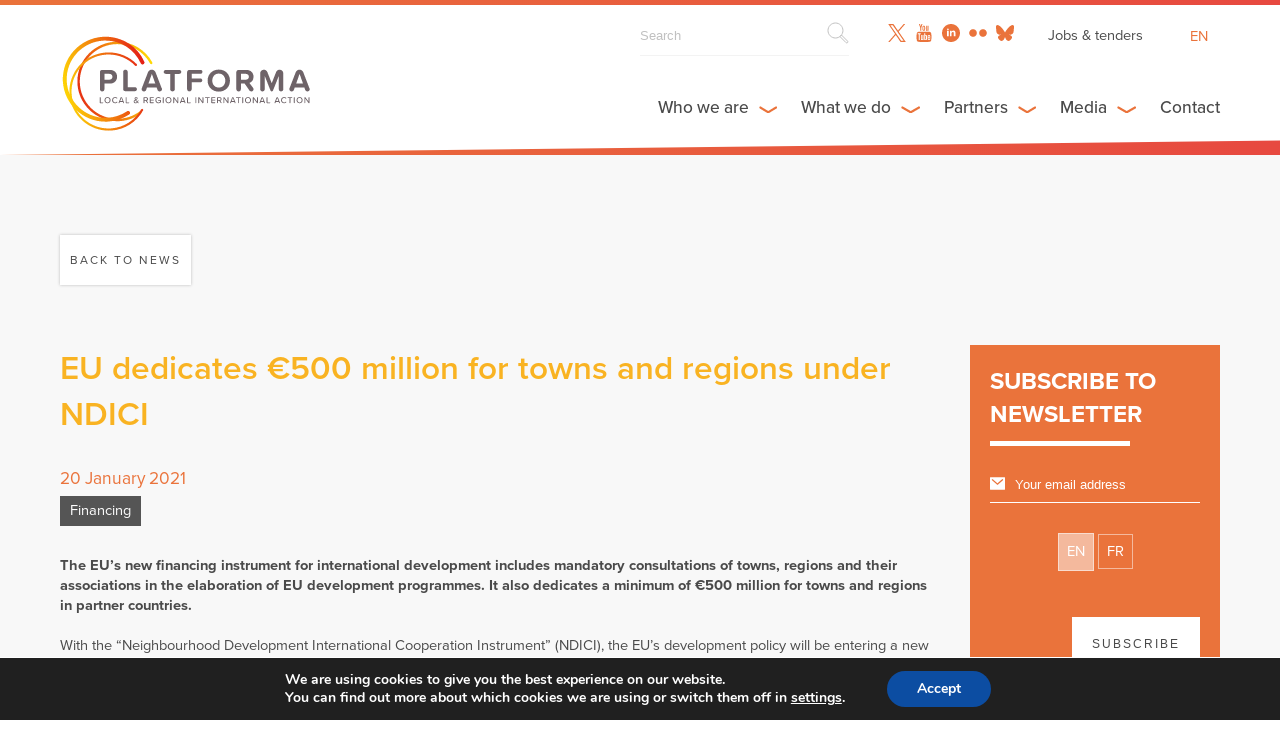

--- FILE ---
content_type: text/html; charset=UTF-8
request_url: https://platforma-dev.eu/eu-dedicates-e500-million-for-towns-and-regions-under-ndici/
body_size: 23982
content:
    <!DOCTYPE html><html dir="ltr" lang="en-US" prefix="og: https://ogp.me/ns#" class="wp-singular post-template-default single single-post postid-20637 single-format-standard wp-theme-platforma_v2" >
<head>

    <!-- Global site tag (gtag.js) - Google Analytics -->
    <script async src="https://www.googletagmanager.com/gtag/js?id=UA-158906043-1"></script>
    <script>
      window.dataLayer = window.dataLayer || [];
      function gtag(){dataLayer.push(arguments);}
      gtag('js', new Date());

      gtag('config', 'UA-158906043-1');
    </script>

      
   	<meta charset="UTF-8">
    <meta name="viewport" content="width=device-width, initial-scale=1.0, maximum-scale=1.0">
    <meta http-equiv="X-UA-Compatible" content="IE=edge">
    <!--[if lt IE 9]>
      <script src="https://oss.maxcdn.com/libs/html5shiv/3.7.0/html5shiv.js"></script>
    <![endif]-->

    

     <!-- Favicon -->
    <link rel="icon" href="https://platforma-dev.eu/wp-content/themes/platforma_v2/assets/img/favicon.ico" />


    <!-- CSS -->
    <link href="https://addtocalendar.com/atc/1.5/atc-style-blue.css" rel="stylesheet" type="text/css">
    <link rel="stylesheet" media="screen" type="text/css" href="https://platforma-dev.eu/wp-content/themes/platforma_v2/assets/css/main.css" />
    <link rel="stylesheet" media="screen" type="text/css" href="https://platforma-dev.eu/wp-content/themes/platforma_v2/assets/css/main_public.css" />

    <!-- JS -->
    <script src="https://ajax.googleapis.com/ajax/libs/jquery/1/jquery.min.js"></script>
    <script src="https://platforma-dev.eu/wp-content/themes/platforma_v2/assets/js/scripts.min.js"></script>
    <script src="https://platforma-dev.eu/wp-content/themes/platforma_v2/assets/js/scripts_public.min.js"></script>


    <!-- Ajax -->
    <script type="text/javascript">var ajaxurl = 'https://platforma-dev.eu/wp-admin/admin-ajax.php';</script>

    <!-- TypeKit -->
    <script src="https://use.typekit.net/wmn0owi.js"></script>
    <script>try{Typekit.load({ async: true });}catch(e){}</script>

	<link rel="pingback" href="https://platforma-dev.eu/xmlrpc.php" />

		<style>img:is([sizes="auto" i], [sizes^="auto," i]) { contain-intrinsic-size: 3000px 1500px }</style>
	<link rel="alternate" hreflang="en" href="https://platforma-dev.eu/eu-dedicates-e500-million-for-towns-and-regions-under-ndici/" />
<link rel="alternate" hreflang="fr" href="https://platforma-dev.eu/fr/eu-dedicates-e500-million-for-towns-and-regions-under-ndici/" />
<link rel="alternate" hreflang="es" href="https://platforma-dev.eu/es/eu-dedicates-e500-million-for-towns-and-regions-under-ndici/" />
<link rel="alternate" hreflang="x-default" href="https://platforma-dev.eu/eu-dedicates-e500-million-for-towns-and-regions-under-ndici/" />

		<!-- All in One SEO 4.8.8 - aioseo.com -->
		<title>EU dedicates €500 million for towns and regions under NDICI - Platforma</title>
	<meta name="description" content="The EU’s new financing instrument for international development includes mandatory consultations of towns, regions and their associations in the elaboration of EU development programmes. It also dedicates a minimum of €500 million for towns and regions in partner countries. With the “Neighbourhood Development International Cooperation Instrument” (NDICI), the EU’s development policy will be entering a" />
	<meta name="robots" content="max-image-preview:large" />
	<meta name="author" content="herve"/>
	<link rel="canonical" href="https://platforma-dev.eu/eu-dedicates-e500-million-for-towns-and-regions-under-ndici/" />
	<meta name="generator" content="All in One SEO (AIOSEO) 4.8.8" />
		<meta property="og:locale" content="en_US" />
		<meta property="og:site_name" content="Platforma - Local &amp; Regional International Action" />
		<meta property="og:type" content="article" />
		<meta property="og:title" content="EU dedicates €500 million for towns and regions under NDICI - Platforma" />
		<meta property="og:description" content="The EU’s new financing instrument for international development includes mandatory consultations of towns, regions and their associations in the elaboration of EU development programmes. It also dedicates a minimum of €500 million for towns and regions in partner countries. With the “Neighbourhood Development International Cooperation Instrument” (NDICI), the EU’s development policy will be entering a" />
		<meta property="og:url" content="https://platforma-dev.eu/eu-dedicates-e500-million-for-towns-and-regions-under-ndici/" />
		<meta property="article:published_time" content="2021-01-20T10:34:41+00:00" />
		<meta property="article:modified_time" content="2021-02-08T12:21:45+00:00" />
		<meta name="twitter:card" content="summary_large_image" />
		<meta name="twitter:title" content="EU dedicates €500 million for towns and regions under NDICI - Platforma" />
		<meta name="twitter:description" content="The EU’s new financing instrument for international development includes mandatory consultations of towns, regions and their associations in the elaboration of EU development programmes. It also dedicates a minimum of €500 million for towns and regions in partner countries. With the “Neighbourhood Development International Cooperation Instrument” (NDICI), the EU’s development policy will be entering a" />
		<script type="application/ld+json" class="aioseo-schema">
			{"@context":"https:\/\/schema.org","@graph":[{"@type":"BlogPosting","@id":"https:\/\/platforma-dev.eu\/eu-dedicates-e500-million-for-towns-and-regions-under-ndici\/#blogposting","name":"EU dedicates \u20ac500 million for towns and regions under NDICI - Platforma","headline":"EU dedicates \u20ac500 million for towns and regions under NDICI","author":{"@id":"https:\/\/platforma-dev.eu\/author\/herve\/#author"},"publisher":{"@id":"https:\/\/platforma-dev.eu\/#organization"},"image":{"@type":"ImageObject","url":"https:\/\/platforma-dev.eu\/wp-content\/uploads\/2021\/01\/deal-ndici.jpeg","width":2048,"height":1536},"datePublished":"2021-01-20T11:34:41+01:00","dateModified":"2021-02-08T13:21:45+01:00","inLanguage":"en-US","mainEntityOfPage":{"@id":"https:\/\/platforma-dev.eu\/eu-dedicates-e500-million-for-towns-and-regions-under-ndici\/#webpage"},"isPartOf":{"@id":"https:\/\/platforma-dev.eu\/eu-dedicates-e500-million-for-towns-and-regions-under-ndici\/#webpage"},"articleSection":"Financing, DEVE, European Commission, European Council, European Parliament, MEPs, NDICI, Urpilainen"},{"@type":"BreadcrumbList","@id":"https:\/\/platforma-dev.eu\/eu-dedicates-e500-million-for-towns-and-regions-under-ndici\/#breadcrumblist","itemListElement":[{"@type":"ListItem","@id":"https:\/\/platforma-dev.eu#listItem","position":1,"name":"Home","item":"https:\/\/platforma-dev.eu","nextItem":{"@type":"ListItem","@id":"https:\/\/platforma-dev.eu\/category\/financing\/#listItem","name":"Financing"}},{"@type":"ListItem","@id":"https:\/\/platforma-dev.eu\/category\/financing\/#listItem","position":2,"name":"Financing","item":"https:\/\/platforma-dev.eu\/category\/financing\/","nextItem":{"@type":"ListItem","@id":"https:\/\/platforma-dev.eu\/eu-dedicates-e500-million-for-towns-and-regions-under-ndici\/#listItem","name":"EU dedicates \u20ac500 million for towns and regions under NDICI"},"previousItem":{"@type":"ListItem","@id":"https:\/\/platforma-dev.eu#listItem","name":"Home"}},{"@type":"ListItem","@id":"https:\/\/platforma-dev.eu\/eu-dedicates-e500-million-for-towns-and-regions-under-ndici\/#listItem","position":3,"name":"EU dedicates \u20ac500 million for towns and regions under NDICI","previousItem":{"@type":"ListItem","@id":"https:\/\/platforma-dev.eu\/category\/financing\/#listItem","name":"Financing"}}]},{"@type":"Organization","@id":"https:\/\/platforma-dev.eu\/#organization","name":"Platforma","description":"Local & Regional International Action","url":"https:\/\/platforma-dev.eu\/"},{"@type":"Person","@id":"https:\/\/platforma-dev.eu\/author\/herve\/#author","url":"https:\/\/platforma-dev.eu\/author\/herve\/","name":"herve","image":{"@type":"ImageObject","@id":"https:\/\/platforma-dev.eu\/eu-dedicates-e500-million-for-towns-and-regions-under-ndici\/#authorImage","url":"https:\/\/secure.gravatar.com\/avatar\/16feb801bb02d86db4ec9aa5d9e59d990144e17eee4e2eda730f6e280e028e87?s=96&d=mm&r=g","width":96,"height":96,"caption":"herve"}},{"@type":"WebPage","@id":"https:\/\/platforma-dev.eu\/eu-dedicates-e500-million-for-towns-and-regions-under-ndici\/#webpage","url":"https:\/\/platforma-dev.eu\/eu-dedicates-e500-million-for-towns-and-regions-under-ndici\/","name":"EU dedicates \u20ac500 million for towns and regions under NDICI - Platforma","description":"The EU\u2019s new financing instrument for international development includes mandatory consultations of towns, regions and their associations in the elaboration of EU development programmes. It also dedicates a minimum of \u20ac500 million for towns and regions in partner countries. With the \u201cNeighbourhood Development International Cooperation Instrument\u201d (NDICI), the EU\u2019s development policy will be entering a","inLanguage":"en-US","isPartOf":{"@id":"https:\/\/platforma-dev.eu\/#website"},"breadcrumb":{"@id":"https:\/\/platforma-dev.eu\/eu-dedicates-e500-million-for-towns-and-regions-under-ndici\/#breadcrumblist"},"author":{"@id":"https:\/\/platforma-dev.eu\/author\/herve\/#author"},"creator":{"@id":"https:\/\/platforma-dev.eu\/author\/herve\/#author"},"image":{"@type":"ImageObject","url":"https:\/\/platforma-dev.eu\/wp-content\/uploads\/2021\/01\/deal-ndici.jpeg","@id":"https:\/\/platforma-dev.eu\/eu-dedicates-e500-million-for-towns-and-regions-under-ndici\/#mainImage","width":2048,"height":1536},"primaryImageOfPage":{"@id":"https:\/\/platforma-dev.eu\/eu-dedicates-e500-million-for-towns-and-regions-under-ndici\/#mainImage"},"datePublished":"2021-01-20T11:34:41+01:00","dateModified":"2021-02-08T13:21:45+01:00"},{"@type":"WebSite","@id":"https:\/\/platforma-dev.eu\/#website","url":"https:\/\/platforma-dev.eu\/","name":"Platforma","description":"Local & Regional International Action","inLanguage":"en-US","publisher":{"@id":"https:\/\/platforma-dev.eu\/#organization"}}]}
		</script>
		<!-- All in One SEO -->


	<!-- This site is optimized with the Yoast SEO plugin v26.1.1 - https://yoast.com/wordpress/plugins/seo/ -->
	<link rel="canonical" href="https://platforma-dev.eu/eu-dedicates-e500-million-for-towns-and-regions-under-ndici/" />
	<meta property="og:locale" content="en_US" />
	<meta property="og:type" content="article" />
	<meta property="og:title" content="EU dedicates €500 million for towns and regions under NDICI - Platforma" />
	<meta property="og:url" content="https://platforma-dev.eu/eu-dedicates-e500-million-for-towns-and-regions-under-ndici/" />
	<meta property="og:site_name" content="Platforma" />
	<meta property="article:published_time" content="2021-01-20T10:34:41+00:00" />
	<meta property="article:modified_time" content="2021-02-08T12:21:45+00:00" />
	<meta property="og:image" content="https://platforma-dev.eu/wp-content/uploads/2021/01/deal-ndici.jpeg" />
	<meta property="og:image:width" content="2048" />
	<meta property="og:image:height" content="1536" />
	<meta property="og:image:type" content="image/jpeg" />
	<meta name="author" content="herve" />
	<meta name="twitter:card" content="summary_large_image" />
	<meta name="twitter:label1" content="Written by" />
	<meta name="twitter:data1" content="herve" />
	<meta name="twitter:label2" content="Est. reading time" />
	<meta name="twitter:data2" content="3 minutes" />
	<script type="application/ld+json" class="yoast-schema-graph">{"@context":"https://schema.org","@graph":[{"@type":"WebPage","@id":"https://platforma-dev.eu/eu-dedicates-e500-million-for-towns-and-regions-under-ndici/","url":"https://platforma-dev.eu/eu-dedicates-e500-million-for-towns-and-regions-under-ndici/","name":"EU dedicates €500 million for towns and regions under NDICI - Platforma","isPartOf":{"@id":"https://platforma-dev.eu/#website"},"primaryImageOfPage":{"@id":"https://platforma-dev.eu/eu-dedicates-e500-million-for-towns-and-regions-under-ndici/#primaryimage"},"image":{"@id":"https://platforma-dev.eu/eu-dedicates-e500-million-for-towns-and-regions-under-ndici/#primaryimage"},"thumbnailUrl":"https://platforma-dev.eu/wp-content/uploads/2021/01/deal-ndici.jpeg","datePublished":"2021-01-20T10:34:41+00:00","dateModified":"2021-02-08T12:21:45+00:00","author":{"@id":"https://platforma-dev.eu/#/schema/person/9e145433c8956a6a8533520409e447c3"},"breadcrumb":{"@id":"https://platforma-dev.eu/eu-dedicates-e500-million-for-towns-and-regions-under-ndici/#breadcrumb"},"inLanguage":"en-US","potentialAction":[{"@type":"ReadAction","target":["https://platforma-dev.eu/eu-dedicates-e500-million-for-towns-and-regions-under-ndici/"]}]},{"@type":"ImageObject","inLanguage":"en-US","@id":"https://platforma-dev.eu/eu-dedicates-e500-million-for-towns-and-regions-under-ndici/#primaryimage","url":"https://platforma-dev.eu/wp-content/uploads/2021/01/deal-ndici.jpeg","contentUrl":"https://platforma-dev.eu/wp-content/uploads/2021/01/deal-ndici.jpeg","width":2048,"height":1536},{"@type":"BreadcrumbList","@id":"https://platforma-dev.eu/eu-dedicates-e500-million-for-towns-and-regions-under-ndici/#breadcrumb","itemListElement":[{"@type":"ListItem","position":1,"name":"Home","item":"https://platforma-dev.eu/"},{"@type":"ListItem","position":2,"name":"EU dedicates €500 million for towns and regions under NDICI"}]},{"@type":"WebSite","@id":"https://platforma-dev.eu/#website","url":"https://platforma-dev.eu/","name":"Platforma","description":"Local &amp; Regional International Action","potentialAction":[{"@type":"SearchAction","target":{"@type":"EntryPoint","urlTemplate":"https://platforma-dev.eu/?s={search_term_string}"},"query-input":{"@type":"PropertyValueSpecification","valueRequired":true,"valueName":"search_term_string"}}],"inLanguage":"en-US"},{"@type":"Person","@id":"https://platforma-dev.eu/#/schema/person/9e145433c8956a6a8533520409e447c3","name":"herve","image":{"@type":"ImageObject","inLanguage":"en-US","@id":"https://platforma-dev.eu/#/schema/person/image/","url":"https://secure.gravatar.com/avatar/16feb801bb02d86db4ec9aa5d9e59d990144e17eee4e2eda730f6e280e028e87?s=96&d=mm&r=g","contentUrl":"https://secure.gravatar.com/avatar/16feb801bb02d86db4ec9aa5d9e59d990144e17eee4e2eda730f6e280e028e87?s=96&d=mm&r=g","caption":"herve"},"url":"https://platforma-dev.eu/author/herve/"}]}</script>
	<!-- / Yoast SEO plugin. -->


		<!-- This site uses the Google Analytics by ExactMetrics plugin v8.10.1 - Using Analytics tracking - https://www.exactmetrics.com/ -->
							<script src="//www.googletagmanager.com/gtag/js?id=G-LL3GHH2ZEM"  data-cfasync="false" data-wpfc-render="false" type="text/javascript" async></script>
			<script data-cfasync="false" data-wpfc-render="false" type="text/javascript">
				var em_version = '8.10.1';
				var em_track_user = true;
				var em_no_track_reason = '';
								var ExactMetricsDefaultLocations = {"page_location":"https:\/\/platforma-dev.eu\/eu-dedicates-e500-million-for-towns-and-regions-under-ndici\/"};
								if ( typeof ExactMetricsPrivacyGuardFilter === 'function' ) {
					var ExactMetricsLocations = (typeof ExactMetricsExcludeQuery === 'object') ? ExactMetricsPrivacyGuardFilter( ExactMetricsExcludeQuery ) : ExactMetricsPrivacyGuardFilter( ExactMetricsDefaultLocations );
				} else {
					var ExactMetricsLocations = (typeof ExactMetricsExcludeQuery === 'object') ? ExactMetricsExcludeQuery : ExactMetricsDefaultLocations;
				}

								var disableStrs = [
										'ga-disable-G-LL3GHH2ZEM',
									];

				/* Function to detect opted out users */
				function __gtagTrackerIsOptedOut() {
					for (var index = 0; index < disableStrs.length; index++) {
						if (document.cookie.indexOf(disableStrs[index] + '=true') > -1) {
							return true;
						}
					}

					return false;
				}

				/* Disable tracking if the opt-out cookie exists. */
				if (__gtagTrackerIsOptedOut()) {
					for (var index = 0; index < disableStrs.length; index++) {
						window[disableStrs[index]] = true;
					}
				}

				/* Opt-out function */
				function __gtagTrackerOptout() {
					for (var index = 0; index < disableStrs.length; index++) {
						document.cookie = disableStrs[index] + '=true; expires=Thu, 31 Dec 2099 23:59:59 UTC; path=/';
						window[disableStrs[index]] = true;
					}
				}

				if ('undefined' === typeof gaOptout) {
					function gaOptout() {
						__gtagTrackerOptout();
					}
				}
								window.dataLayer = window.dataLayer || [];

				window.ExactMetricsDualTracker = {
					helpers: {},
					trackers: {},
				};
				if (em_track_user) {
					function __gtagDataLayer() {
						dataLayer.push(arguments);
					}

					function __gtagTracker(type, name, parameters) {
						if (!parameters) {
							parameters = {};
						}

						if (parameters.send_to) {
							__gtagDataLayer.apply(null, arguments);
							return;
						}

						if (type === 'event') {
														parameters.send_to = exactmetrics_frontend.v4_id;
							var hookName = name;
							if (typeof parameters['event_category'] !== 'undefined') {
								hookName = parameters['event_category'] + ':' + name;
							}

							if (typeof ExactMetricsDualTracker.trackers[hookName] !== 'undefined') {
								ExactMetricsDualTracker.trackers[hookName](parameters);
							} else {
								__gtagDataLayer('event', name, parameters);
							}
							
						} else {
							__gtagDataLayer.apply(null, arguments);
						}
					}

					__gtagTracker('js', new Date());
					__gtagTracker('set', {
						'developer_id.dNDMyYj': true,
											});
					if ( ExactMetricsLocations.page_location ) {
						__gtagTracker('set', ExactMetricsLocations);
					}
										__gtagTracker('config', 'G-LL3GHH2ZEM', {"forceSSL":"true","link_attribution":"true"} );
										window.gtag = __gtagTracker;										(function () {
						/* https://developers.google.com/analytics/devguides/collection/analyticsjs/ */
						/* ga and __gaTracker compatibility shim. */
						var noopfn = function () {
							return null;
						};
						var newtracker = function () {
							return new Tracker();
						};
						var Tracker = function () {
							return null;
						};
						var p = Tracker.prototype;
						p.get = noopfn;
						p.set = noopfn;
						p.send = function () {
							var args = Array.prototype.slice.call(arguments);
							args.unshift('send');
							__gaTracker.apply(null, args);
						};
						var __gaTracker = function () {
							var len = arguments.length;
							if (len === 0) {
								return;
							}
							var f = arguments[len - 1];
							if (typeof f !== 'object' || f === null || typeof f.hitCallback !== 'function') {
								if ('send' === arguments[0]) {
									var hitConverted, hitObject = false, action;
									if ('event' === arguments[1]) {
										if ('undefined' !== typeof arguments[3]) {
											hitObject = {
												'eventAction': arguments[3],
												'eventCategory': arguments[2],
												'eventLabel': arguments[4],
												'value': arguments[5] ? arguments[5] : 1,
											}
										}
									}
									if ('pageview' === arguments[1]) {
										if ('undefined' !== typeof arguments[2]) {
											hitObject = {
												'eventAction': 'page_view',
												'page_path': arguments[2],
											}
										}
									}
									if (typeof arguments[2] === 'object') {
										hitObject = arguments[2];
									}
									if (typeof arguments[5] === 'object') {
										Object.assign(hitObject, arguments[5]);
									}
									if ('undefined' !== typeof arguments[1].hitType) {
										hitObject = arguments[1];
										if ('pageview' === hitObject.hitType) {
											hitObject.eventAction = 'page_view';
										}
									}
									if (hitObject) {
										action = 'timing' === arguments[1].hitType ? 'timing_complete' : hitObject.eventAction;
										hitConverted = mapArgs(hitObject);
										__gtagTracker('event', action, hitConverted);
									}
								}
								return;
							}

							function mapArgs(args) {
								var arg, hit = {};
								var gaMap = {
									'eventCategory': 'event_category',
									'eventAction': 'event_action',
									'eventLabel': 'event_label',
									'eventValue': 'event_value',
									'nonInteraction': 'non_interaction',
									'timingCategory': 'event_category',
									'timingVar': 'name',
									'timingValue': 'value',
									'timingLabel': 'event_label',
									'page': 'page_path',
									'location': 'page_location',
									'title': 'page_title',
									'referrer' : 'page_referrer',
								};
								for (arg in args) {
																		if (!(!args.hasOwnProperty(arg) || !gaMap.hasOwnProperty(arg))) {
										hit[gaMap[arg]] = args[arg];
									} else {
										hit[arg] = args[arg];
									}
								}
								return hit;
							}

							try {
								f.hitCallback();
							} catch (ex) {
							}
						};
						__gaTracker.create = newtracker;
						__gaTracker.getByName = newtracker;
						__gaTracker.getAll = function () {
							return [];
						};
						__gaTracker.remove = noopfn;
						__gaTracker.loaded = true;
						window['__gaTracker'] = __gaTracker;
					})();
									} else {
										console.log("");
					(function () {
						function __gtagTracker() {
							return null;
						}

						window['__gtagTracker'] = __gtagTracker;
						window['gtag'] = __gtagTracker;
					})();
									}
			</script>
							<!-- / Google Analytics by ExactMetrics -->
		<script type="text/javascript">
/* <![CDATA[ */
window._wpemojiSettings = {"baseUrl":"https:\/\/s.w.org\/images\/core\/emoji\/16.0.1\/72x72\/","ext":".png","svgUrl":"https:\/\/s.w.org\/images\/core\/emoji\/16.0.1\/svg\/","svgExt":".svg","source":{"concatemoji":"https:\/\/platforma-dev.eu\/wp-includes\/js\/wp-emoji-release.min.js?ver=6.8.3"}};
/*! This file is auto-generated */
!function(s,n){var o,i,e;function c(e){try{var t={supportTests:e,timestamp:(new Date).valueOf()};sessionStorage.setItem(o,JSON.stringify(t))}catch(e){}}function p(e,t,n){e.clearRect(0,0,e.canvas.width,e.canvas.height),e.fillText(t,0,0);var t=new Uint32Array(e.getImageData(0,0,e.canvas.width,e.canvas.height).data),a=(e.clearRect(0,0,e.canvas.width,e.canvas.height),e.fillText(n,0,0),new Uint32Array(e.getImageData(0,0,e.canvas.width,e.canvas.height).data));return t.every(function(e,t){return e===a[t]})}function u(e,t){e.clearRect(0,0,e.canvas.width,e.canvas.height),e.fillText(t,0,0);for(var n=e.getImageData(16,16,1,1),a=0;a<n.data.length;a++)if(0!==n.data[a])return!1;return!0}function f(e,t,n,a){switch(t){case"flag":return n(e,"\ud83c\udff3\ufe0f\u200d\u26a7\ufe0f","\ud83c\udff3\ufe0f\u200b\u26a7\ufe0f")?!1:!n(e,"\ud83c\udde8\ud83c\uddf6","\ud83c\udde8\u200b\ud83c\uddf6")&&!n(e,"\ud83c\udff4\udb40\udc67\udb40\udc62\udb40\udc65\udb40\udc6e\udb40\udc67\udb40\udc7f","\ud83c\udff4\u200b\udb40\udc67\u200b\udb40\udc62\u200b\udb40\udc65\u200b\udb40\udc6e\u200b\udb40\udc67\u200b\udb40\udc7f");case"emoji":return!a(e,"\ud83e\udedf")}return!1}function g(e,t,n,a){var r="undefined"!=typeof WorkerGlobalScope&&self instanceof WorkerGlobalScope?new OffscreenCanvas(300,150):s.createElement("canvas"),o=r.getContext("2d",{willReadFrequently:!0}),i=(o.textBaseline="top",o.font="600 32px Arial",{});return e.forEach(function(e){i[e]=t(o,e,n,a)}),i}function t(e){var t=s.createElement("script");t.src=e,t.defer=!0,s.head.appendChild(t)}"undefined"!=typeof Promise&&(o="wpEmojiSettingsSupports",i=["flag","emoji"],n.supports={everything:!0,everythingExceptFlag:!0},e=new Promise(function(e){s.addEventListener("DOMContentLoaded",e,{once:!0})}),new Promise(function(t){var n=function(){try{var e=JSON.parse(sessionStorage.getItem(o));if("object"==typeof e&&"number"==typeof e.timestamp&&(new Date).valueOf()<e.timestamp+604800&&"object"==typeof e.supportTests)return e.supportTests}catch(e){}return null}();if(!n){if("undefined"!=typeof Worker&&"undefined"!=typeof OffscreenCanvas&&"undefined"!=typeof URL&&URL.createObjectURL&&"undefined"!=typeof Blob)try{var e="postMessage("+g.toString()+"("+[JSON.stringify(i),f.toString(),p.toString(),u.toString()].join(",")+"));",a=new Blob([e],{type:"text/javascript"}),r=new Worker(URL.createObjectURL(a),{name:"wpTestEmojiSupports"});return void(r.onmessage=function(e){c(n=e.data),r.terminate(),t(n)})}catch(e){}c(n=g(i,f,p,u))}t(n)}).then(function(e){for(var t in e)n.supports[t]=e[t],n.supports.everything=n.supports.everything&&n.supports[t],"flag"!==t&&(n.supports.everythingExceptFlag=n.supports.everythingExceptFlag&&n.supports[t]);n.supports.everythingExceptFlag=n.supports.everythingExceptFlag&&!n.supports.flag,n.DOMReady=!1,n.readyCallback=function(){n.DOMReady=!0}}).then(function(){return e}).then(function(){var e;n.supports.everything||(n.readyCallback(),(e=n.source||{}).concatemoji?t(e.concatemoji):e.wpemoji&&e.twemoji&&(t(e.twemoji),t(e.wpemoji)))}))}((window,document),window._wpemojiSettings);
/* ]]> */
</script>
<style id='wp-emoji-styles-inline-css' type='text/css'>

	img.wp-smiley, img.emoji {
		display: inline !important;
		border: none !important;
		box-shadow: none !important;
		height: 1em !important;
		width: 1em !important;
		margin: 0 0.07em !important;
		vertical-align: -0.1em !important;
		background: none !important;
		padding: 0 !important;
	}
</style>
<link rel='stylesheet' id='wp-block-library-css' href='https://platforma-dev.eu/wp-includes/css/dist/block-library/style.min.css?ver=6.8.3' type='text/css' media='all' />
<style id='classic-theme-styles-inline-css' type='text/css'>
/*! This file is auto-generated */
.wp-block-button__link{color:#fff;background-color:#32373c;border-radius:9999px;box-shadow:none;text-decoration:none;padding:calc(.667em + 2px) calc(1.333em + 2px);font-size:1.125em}.wp-block-file__button{background:#32373c;color:#fff;text-decoration:none}
</style>
<style id='global-styles-inline-css' type='text/css'>
:root{--wp--preset--aspect-ratio--square: 1;--wp--preset--aspect-ratio--4-3: 4/3;--wp--preset--aspect-ratio--3-4: 3/4;--wp--preset--aspect-ratio--3-2: 3/2;--wp--preset--aspect-ratio--2-3: 2/3;--wp--preset--aspect-ratio--16-9: 16/9;--wp--preset--aspect-ratio--9-16: 9/16;--wp--preset--color--black: #000000;--wp--preset--color--cyan-bluish-gray: #abb8c3;--wp--preset--color--white: #ffffff;--wp--preset--color--pale-pink: #f78da7;--wp--preset--color--vivid-red: #cf2e2e;--wp--preset--color--luminous-vivid-orange: #ff6900;--wp--preset--color--luminous-vivid-amber: #fcb900;--wp--preset--color--light-green-cyan: #7bdcb5;--wp--preset--color--vivid-green-cyan: #00d084;--wp--preset--color--pale-cyan-blue: #8ed1fc;--wp--preset--color--vivid-cyan-blue: #0693e3;--wp--preset--color--vivid-purple: #9b51e0;--wp--preset--gradient--vivid-cyan-blue-to-vivid-purple: linear-gradient(135deg,rgba(6,147,227,1) 0%,rgb(155,81,224) 100%);--wp--preset--gradient--light-green-cyan-to-vivid-green-cyan: linear-gradient(135deg,rgb(122,220,180) 0%,rgb(0,208,130) 100%);--wp--preset--gradient--luminous-vivid-amber-to-luminous-vivid-orange: linear-gradient(135deg,rgba(252,185,0,1) 0%,rgba(255,105,0,1) 100%);--wp--preset--gradient--luminous-vivid-orange-to-vivid-red: linear-gradient(135deg,rgba(255,105,0,1) 0%,rgb(207,46,46) 100%);--wp--preset--gradient--very-light-gray-to-cyan-bluish-gray: linear-gradient(135deg,rgb(238,238,238) 0%,rgb(169,184,195) 100%);--wp--preset--gradient--cool-to-warm-spectrum: linear-gradient(135deg,rgb(74,234,220) 0%,rgb(151,120,209) 20%,rgb(207,42,186) 40%,rgb(238,44,130) 60%,rgb(251,105,98) 80%,rgb(254,248,76) 100%);--wp--preset--gradient--blush-light-purple: linear-gradient(135deg,rgb(255,206,236) 0%,rgb(152,150,240) 100%);--wp--preset--gradient--blush-bordeaux: linear-gradient(135deg,rgb(254,205,165) 0%,rgb(254,45,45) 50%,rgb(107,0,62) 100%);--wp--preset--gradient--luminous-dusk: linear-gradient(135deg,rgb(255,203,112) 0%,rgb(199,81,192) 50%,rgb(65,88,208) 100%);--wp--preset--gradient--pale-ocean: linear-gradient(135deg,rgb(255,245,203) 0%,rgb(182,227,212) 50%,rgb(51,167,181) 100%);--wp--preset--gradient--electric-grass: linear-gradient(135deg,rgb(202,248,128) 0%,rgb(113,206,126) 100%);--wp--preset--gradient--midnight: linear-gradient(135deg,rgb(2,3,129) 0%,rgb(40,116,252) 100%);--wp--preset--font-size--small: 13px;--wp--preset--font-size--medium: 20px;--wp--preset--font-size--large: 36px;--wp--preset--font-size--x-large: 42px;--wp--preset--spacing--20: 0.44rem;--wp--preset--spacing--30: 0.67rem;--wp--preset--spacing--40: 1rem;--wp--preset--spacing--50: 1.5rem;--wp--preset--spacing--60: 2.25rem;--wp--preset--spacing--70: 3.38rem;--wp--preset--spacing--80: 5.06rem;--wp--preset--shadow--natural: 6px 6px 9px rgba(0, 0, 0, 0.2);--wp--preset--shadow--deep: 12px 12px 50px rgba(0, 0, 0, 0.4);--wp--preset--shadow--sharp: 6px 6px 0px rgba(0, 0, 0, 0.2);--wp--preset--shadow--outlined: 6px 6px 0px -3px rgba(255, 255, 255, 1), 6px 6px rgba(0, 0, 0, 1);--wp--preset--shadow--crisp: 6px 6px 0px rgba(0, 0, 0, 1);}:where(.is-layout-flex){gap: 0.5em;}:where(.is-layout-grid){gap: 0.5em;}body .is-layout-flex{display: flex;}.is-layout-flex{flex-wrap: wrap;align-items: center;}.is-layout-flex > :is(*, div){margin: 0;}body .is-layout-grid{display: grid;}.is-layout-grid > :is(*, div){margin: 0;}:where(.wp-block-columns.is-layout-flex){gap: 2em;}:where(.wp-block-columns.is-layout-grid){gap: 2em;}:where(.wp-block-post-template.is-layout-flex){gap: 1.25em;}:where(.wp-block-post-template.is-layout-grid){gap: 1.25em;}.has-black-color{color: var(--wp--preset--color--black) !important;}.has-cyan-bluish-gray-color{color: var(--wp--preset--color--cyan-bluish-gray) !important;}.has-white-color{color: var(--wp--preset--color--white) !important;}.has-pale-pink-color{color: var(--wp--preset--color--pale-pink) !important;}.has-vivid-red-color{color: var(--wp--preset--color--vivid-red) !important;}.has-luminous-vivid-orange-color{color: var(--wp--preset--color--luminous-vivid-orange) !important;}.has-luminous-vivid-amber-color{color: var(--wp--preset--color--luminous-vivid-amber) !important;}.has-light-green-cyan-color{color: var(--wp--preset--color--light-green-cyan) !important;}.has-vivid-green-cyan-color{color: var(--wp--preset--color--vivid-green-cyan) !important;}.has-pale-cyan-blue-color{color: var(--wp--preset--color--pale-cyan-blue) !important;}.has-vivid-cyan-blue-color{color: var(--wp--preset--color--vivid-cyan-blue) !important;}.has-vivid-purple-color{color: var(--wp--preset--color--vivid-purple) !important;}.has-black-background-color{background-color: var(--wp--preset--color--black) !important;}.has-cyan-bluish-gray-background-color{background-color: var(--wp--preset--color--cyan-bluish-gray) !important;}.has-white-background-color{background-color: var(--wp--preset--color--white) !important;}.has-pale-pink-background-color{background-color: var(--wp--preset--color--pale-pink) !important;}.has-vivid-red-background-color{background-color: var(--wp--preset--color--vivid-red) !important;}.has-luminous-vivid-orange-background-color{background-color: var(--wp--preset--color--luminous-vivid-orange) !important;}.has-luminous-vivid-amber-background-color{background-color: var(--wp--preset--color--luminous-vivid-amber) !important;}.has-light-green-cyan-background-color{background-color: var(--wp--preset--color--light-green-cyan) !important;}.has-vivid-green-cyan-background-color{background-color: var(--wp--preset--color--vivid-green-cyan) !important;}.has-pale-cyan-blue-background-color{background-color: var(--wp--preset--color--pale-cyan-blue) !important;}.has-vivid-cyan-blue-background-color{background-color: var(--wp--preset--color--vivid-cyan-blue) !important;}.has-vivid-purple-background-color{background-color: var(--wp--preset--color--vivid-purple) !important;}.has-black-border-color{border-color: var(--wp--preset--color--black) !important;}.has-cyan-bluish-gray-border-color{border-color: var(--wp--preset--color--cyan-bluish-gray) !important;}.has-white-border-color{border-color: var(--wp--preset--color--white) !important;}.has-pale-pink-border-color{border-color: var(--wp--preset--color--pale-pink) !important;}.has-vivid-red-border-color{border-color: var(--wp--preset--color--vivid-red) !important;}.has-luminous-vivid-orange-border-color{border-color: var(--wp--preset--color--luminous-vivid-orange) !important;}.has-luminous-vivid-amber-border-color{border-color: var(--wp--preset--color--luminous-vivid-amber) !important;}.has-light-green-cyan-border-color{border-color: var(--wp--preset--color--light-green-cyan) !important;}.has-vivid-green-cyan-border-color{border-color: var(--wp--preset--color--vivid-green-cyan) !important;}.has-pale-cyan-blue-border-color{border-color: var(--wp--preset--color--pale-cyan-blue) !important;}.has-vivid-cyan-blue-border-color{border-color: var(--wp--preset--color--vivid-cyan-blue) !important;}.has-vivid-purple-border-color{border-color: var(--wp--preset--color--vivid-purple) !important;}.has-vivid-cyan-blue-to-vivid-purple-gradient-background{background: var(--wp--preset--gradient--vivid-cyan-blue-to-vivid-purple) !important;}.has-light-green-cyan-to-vivid-green-cyan-gradient-background{background: var(--wp--preset--gradient--light-green-cyan-to-vivid-green-cyan) !important;}.has-luminous-vivid-amber-to-luminous-vivid-orange-gradient-background{background: var(--wp--preset--gradient--luminous-vivid-amber-to-luminous-vivid-orange) !important;}.has-luminous-vivid-orange-to-vivid-red-gradient-background{background: var(--wp--preset--gradient--luminous-vivid-orange-to-vivid-red) !important;}.has-very-light-gray-to-cyan-bluish-gray-gradient-background{background: var(--wp--preset--gradient--very-light-gray-to-cyan-bluish-gray) !important;}.has-cool-to-warm-spectrum-gradient-background{background: var(--wp--preset--gradient--cool-to-warm-spectrum) !important;}.has-blush-light-purple-gradient-background{background: var(--wp--preset--gradient--blush-light-purple) !important;}.has-blush-bordeaux-gradient-background{background: var(--wp--preset--gradient--blush-bordeaux) !important;}.has-luminous-dusk-gradient-background{background: var(--wp--preset--gradient--luminous-dusk) !important;}.has-pale-ocean-gradient-background{background: var(--wp--preset--gradient--pale-ocean) !important;}.has-electric-grass-gradient-background{background: var(--wp--preset--gradient--electric-grass) !important;}.has-midnight-gradient-background{background: var(--wp--preset--gradient--midnight) !important;}.has-small-font-size{font-size: var(--wp--preset--font-size--small) !important;}.has-medium-font-size{font-size: var(--wp--preset--font-size--medium) !important;}.has-large-font-size{font-size: var(--wp--preset--font-size--large) !important;}.has-x-large-font-size{font-size: var(--wp--preset--font-size--x-large) !important;}
:where(.wp-block-post-template.is-layout-flex){gap: 1.25em;}:where(.wp-block-post-template.is-layout-grid){gap: 1.25em;}
:where(.wp-block-columns.is-layout-flex){gap: 2em;}:where(.wp-block-columns.is-layout-grid){gap: 2em;}
:root :where(.wp-block-pullquote){font-size: 1.5em;line-height: 1.6;}
</style>
<link rel='stylesheet' id='wpml-legacy-horizontal-list-0-css' href='https://platforma-dev.eu/wp-content/plugins/sitepress-multilingual-cms/templates/language-switchers/legacy-list-horizontal/style.min.css?ver=1' type='text/css' media='all' />
<link rel='stylesheet' id='moove_gdpr_frontend-css' href='https://platforma-dev.eu/wp-content/plugins/gdpr-cookie-compliance/dist/styles/gdpr-main.css?ver=5.0.9' type='text/css' media='all' />
<style id='moove_gdpr_frontend-inline-css' type='text/css'>
#moove_gdpr_cookie_modal,#moove_gdpr_cookie_info_bar,.gdpr_cookie_settings_shortcode_content{font-family:&#039;Nunito&#039;,sans-serif}#moove_gdpr_save_popup_settings_button{background-color:#373737;color:#fff}#moove_gdpr_save_popup_settings_button:hover{background-color:#000}#moove_gdpr_cookie_info_bar .moove-gdpr-info-bar-container .moove-gdpr-info-bar-content a.mgbutton,#moove_gdpr_cookie_info_bar .moove-gdpr-info-bar-container .moove-gdpr-info-bar-content button.mgbutton{background-color:#0C4DA2}#moove_gdpr_cookie_modal .moove-gdpr-modal-content .moove-gdpr-modal-footer-content .moove-gdpr-button-holder a.mgbutton,#moove_gdpr_cookie_modal .moove-gdpr-modal-content .moove-gdpr-modal-footer-content .moove-gdpr-button-holder button.mgbutton,.gdpr_cookie_settings_shortcode_content .gdpr-shr-button.button-green{background-color:#0C4DA2;border-color:#0C4DA2}#moove_gdpr_cookie_modal .moove-gdpr-modal-content .moove-gdpr-modal-footer-content .moove-gdpr-button-holder a.mgbutton:hover,#moove_gdpr_cookie_modal .moove-gdpr-modal-content .moove-gdpr-modal-footer-content .moove-gdpr-button-holder button.mgbutton:hover,.gdpr_cookie_settings_shortcode_content .gdpr-shr-button.button-green:hover{background-color:#fff;color:#0C4DA2}#moove_gdpr_cookie_modal .moove-gdpr-modal-content .moove-gdpr-modal-close i,#moove_gdpr_cookie_modal .moove-gdpr-modal-content .moove-gdpr-modal-close span.gdpr-icon{background-color:#0C4DA2;border:1px solid #0C4DA2}#moove_gdpr_cookie_info_bar span.moove-gdpr-infobar-allow-all.focus-g,#moove_gdpr_cookie_info_bar span.moove-gdpr-infobar-allow-all:focus,#moove_gdpr_cookie_info_bar button.moove-gdpr-infobar-allow-all.focus-g,#moove_gdpr_cookie_info_bar button.moove-gdpr-infobar-allow-all:focus,#moove_gdpr_cookie_info_bar span.moove-gdpr-infobar-reject-btn.focus-g,#moove_gdpr_cookie_info_bar span.moove-gdpr-infobar-reject-btn:focus,#moove_gdpr_cookie_info_bar button.moove-gdpr-infobar-reject-btn.focus-g,#moove_gdpr_cookie_info_bar button.moove-gdpr-infobar-reject-btn:focus,#moove_gdpr_cookie_info_bar span.change-settings-button.focus-g,#moove_gdpr_cookie_info_bar span.change-settings-button:focus,#moove_gdpr_cookie_info_bar button.change-settings-button.focus-g,#moove_gdpr_cookie_info_bar button.change-settings-button:focus{-webkit-box-shadow:0 0 1px 3px #0C4DA2;-moz-box-shadow:0 0 1px 3px #0C4DA2;box-shadow:0 0 1px 3px #0C4DA2}#moove_gdpr_cookie_modal .moove-gdpr-modal-content .moove-gdpr-modal-close i:hover,#moove_gdpr_cookie_modal .moove-gdpr-modal-content .moove-gdpr-modal-close span.gdpr-icon:hover,#moove_gdpr_cookie_info_bar span[data-href]>u.change-settings-button{color:#0C4DA2}#moove_gdpr_cookie_modal .moove-gdpr-modal-content .moove-gdpr-modal-left-content #moove-gdpr-menu li.menu-item-selected a span.gdpr-icon,#moove_gdpr_cookie_modal .moove-gdpr-modal-content .moove-gdpr-modal-left-content #moove-gdpr-menu li.menu-item-selected button span.gdpr-icon{color:inherit}#moove_gdpr_cookie_modal .moove-gdpr-modal-content .moove-gdpr-modal-left-content #moove-gdpr-menu li a span.gdpr-icon,#moove_gdpr_cookie_modal .moove-gdpr-modal-content .moove-gdpr-modal-left-content #moove-gdpr-menu li button span.gdpr-icon{color:inherit}#moove_gdpr_cookie_modal .gdpr-acc-link{line-height:0;font-size:0;color:transparent;position:absolute}#moove_gdpr_cookie_modal .moove-gdpr-modal-content .moove-gdpr-modal-close:hover i,#moove_gdpr_cookie_modal .moove-gdpr-modal-content .moove-gdpr-modal-left-content #moove-gdpr-menu li a,#moove_gdpr_cookie_modal .moove-gdpr-modal-content .moove-gdpr-modal-left-content #moove-gdpr-menu li button,#moove_gdpr_cookie_modal .moove-gdpr-modal-content .moove-gdpr-modal-left-content #moove-gdpr-menu li button i,#moove_gdpr_cookie_modal .moove-gdpr-modal-content .moove-gdpr-modal-left-content #moove-gdpr-menu li a i,#moove_gdpr_cookie_modal .moove-gdpr-modal-content .moove-gdpr-tab-main .moove-gdpr-tab-main-content a:hover,#moove_gdpr_cookie_info_bar.moove-gdpr-dark-scheme .moove-gdpr-info-bar-container .moove-gdpr-info-bar-content a.mgbutton:hover,#moove_gdpr_cookie_info_bar.moove-gdpr-dark-scheme .moove-gdpr-info-bar-container .moove-gdpr-info-bar-content button.mgbutton:hover,#moove_gdpr_cookie_info_bar.moove-gdpr-dark-scheme .moove-gdpr-info-bar-container .moove-gdpr-info-bar-content a:hover,#moove_gdpr_cookie_info_bar.moove-gdpr-dark-scheme .moove-gdpr-info-bar-container .moove-gdpr-info-bar-content button:hover,#moove_gdpr_cookie_info_bar.moove-gdpr-dark-scheme .moove-gdpr-info-bar-container .moove-gdpr-info-bar-content span.change-settings-button:hover,#moove_gdpr_cookie_info_bar.moove-gdpr-dark-scheme .moove-gdpr-info-bar-container .moove-gdpr-info-bar-content button.change-settings-button:hover,#moove_gdpr_cookie_info_bar.moove-gdpr-dark-scheme .moove-gdpr-info-bar-container .moove-gdpr-info-bar-content u.change-settings-button:hover,#moove_gdpr_cookie_info_bar span[data-href]>u.change-settings-button,#moove_gdpr_cookie_info_bar.moove-gdpr-dark-scheme .moove-gdpr-info-bar-container .moove-gdpr-info-bar-content a.mgbutton.focus-g,#moove_gdpr_cookie_info_bar.moove-gdpr-dark-scheme .moove-gdpr-info-bar-container .moove-gdpr-info-bar-content button.mgbutton.focus-g,#moove_gdpr_cookie_info_bar.moove-gdpr-dark-scheme .moove-gdpr-info-bar-container .moove-gdpr-info-bar-content a.focus-g,#moove_gdpr_cookie_info_bar.moove-gdpr-dark-scheme .moove-gdpr-info-bar-container .moove-gdpr-info-bar-content button.focus-g,#moove_gdpr_cookie_info_bar.moove-gdpr-dark-scheme .moove-gdpr-info-bar-container .moove-gdpr-info-bar-content a.mgbutton:focus,#moove_gdpr_cookie_info_bar.moove-gdpr-dark-scheme .moove-gdpr-info-bar-container .moove-gdpr-info-bar-content button.mgbutton:focus,#moove_gdpr_cookie_info_bar.moove-gdpr-dark-scheme .moove-gdpr-info-bar-container .moove-gdpr-info-bar-content a:focus,#moove_gdpr_cookie_info_bar.moove-gdpr-dark-scheme .moove-gdpr-info-bar-container .moove-gdpr-info-bar-content button:focus,#moove_gdpr_cookie_info_bar.moove-gdpr-dark-scheme .moove-gdpr-info-bar-container .moove-gdpr-info-bar-content span.change-settings-button.focus-g,span.change-settings-button:focus,button.change-settings-button.focus-g,button.change-settings-button:focus,#moove_gdpr_cookie_info_bar.moove-gdpr-dark-scheme .moove-gdpr-info-bar-container .moove-gdpr-info-bar-content u.change-settings-button.focus-g,#moove_gdpr_cookie_info_bar.moove-gdpr-dark-scheme .moove-gdpr-info-bar-container .moove-gdpr-info-bar-content u.change-settings-button:focus{color:#0C4DA2}#moove_gdpr_cookie_modal .moove-gdpr-branding.focus-g span,#moove_gdpr_cookie_modal .moove-gdpr-modal-content .moove-gdpr-tab-main a.focus-g,#moove_gdpr_cookie_modal .moove-gdpr-modal-content .moove-gdpr-tab-main .gdpr-cd-details-toggle.focus-g{color:#0C4DA2}#moove_gdpr_cookie_modal.gdpr_lightbox-hide{display:none}
</style>
<script type="text/javascript" src="https://platforma-dev.eu/wp-content/plugins/google-analytics-dashboard-for-wp/assets/js/frontend-gtag.min.js?ver=8.10.1" id="exactmetrics-frontend-script-js" async="async" data-wp-strategy="async"></script>
<script data-cfasync="false" data-wpfc-render="false" type="text/javascript" id='exactmetrics-frontend-script-js-extra'>/* <![CDATA[ */
var exactmetrics_frontend = {"js_events_tracking":"true","download_extensions":"doc,pdf,ppt,zip,xls,docx,pptx,xlsx","inbound_paths":"[{\"path\":\"\\\/go\\\/\",\"label\":\"affiliate\"},{\"path\":\"\\\/recommend\\\/\",\"label\":\"affiliate\"}]","home_url":"https:\/\/platforma-dev.eu","hash_tracking":"false","v4_id":"G-LL3GHH2ZEM"};/* ]]> */
</script>
<script type="text/javascript" src="https://platforma-dev.eu/wp-includes/js/jquery/jquery.min.js?ver=3.7.1" id="jquery-core-js"></script>
<script type="text/javascript" src="https://platforma-dev.eu/wp-includes/js/jquery/jquery-migrate.min.js?ver=3.4.1" id="jquery-migrate-js"></script>
<link rel="https://api.w.org/" href="https://platforma-dev.eu/wp-json/" /><link rel="alternate" title="JSON" type="application/json" href="https://platforma-dev.eu/wp-json/wp/v2/posts/20637" /><link rel="EditURI" type="application/rsd+xml" title="RSD" href="https://platforma-dev.eu/xmlrpc.php?rsd" />
<meta name="generator" content="WordPress 6.8.3" />
<link rel='shortlink' href='https://platforma-dev.eu/?p=20637' />
<link rel="alternate" title="oEmbed (JSON)" type="application/json+oembed" href="https://platforma-dev.eu/wp-json/oembed/1.0/embed?url=https%3A%2F%2Fplatforma-dev.eu%2Feu-dedicates-e500-million-for-towns-and-regions-under-ndici%2F" />
<link rel="alternate" title="oEmbed (XML)" type="text/xml+oembed" href="https://platforma-dev.eu/wp-json/oembed/1.0/embed?url=https%3A%2F%2Fplatforma-dev.eu%2Feu-dedicates-e500-million-for-towns-and-regions-under-ndici%2F&#038;format=xml" />
<meta name="generator" content="WPML ver:4.8.2 stt:1,4,2;" />

</head>
<body  >
            
	<header>
        <div id="scrollTop" style="display:none;"></div>

        <div id="degradeHeader">
            
                    </div>
        
        <div id="contentHeader">
            <div>
            <a class="logo" href="https://platforma-dev.eu">
            <div id="LogoPlatforma" class="">
                <?xml version="1.0" encoding="utf-8"?> <!-- Generator: Adobe Illustrator 20.1.0, SVG Export Plug-In . SVG Version: 6.00 Build 0)  --> <svg version="1.1" id="Calque_1" xmlns="http://www.w3.org/2000/svg" xmlns:xlink="http://www.w3.org/1999/xlink" x="0px" y="0px" 	 viewBox="0 0 957 310.5" style="enable-background:new 0 0 957 310.5;" xml:space="preserve"> <style type="text/css"> 	.st0{fill:#6E6368;} 	.st1{fill:url(#SVGID_1_);} 	.st2{fill:url(#SVGID_2_);} 	.st3{fill:url(#SVGID_3_);} </style> <title>Plan de travail 1</title> <g> 	<g> 		<path class="st0" d="M127.3,173.4v-54c0-4.9,2.8-7.7,7.7-7.7h24.2c14.8,0,22.9,10,22.9,22c0,11.9-8.2,21.8-22.9,21.8h-17.4v17.9 			c0,3.9-3.2,7.3-7.2,7.3C130.6,180.7,127.3,177.3,127.3,173.4z M157.3,124.3h-15.4v18.8h15.4c5.7,0,10-3.7,10-9.4 			C167.3,128,163,124.3,157.3,124.3z"/> 		<path class="st0" d="M201.4,172.2v-53.9c0-4,3.3-7.3,7.4-7.3c4,0,7.2,3.3,7.2,7.3v48.9h23.2c3.4,0,6.3,2.9,6.3,6.3 			c0,3.6-3,6.4-6.3,6.4H209C204.1,180,201.4,177.2,201.4,172.2z"/> 		<path class="st0" d="M325.4,173.3c0,4.1-3.4,7.4-7.5,7.4c-3.2,0-5.9-2-6.9-4.9l-2.8-8h-30.7l-2.8,8c-0.9,2.9-3.8,4.9-7,4.9 			c-4.1,0-7.4-3.3-7.4-7.4c0-0.9,0.2-1.8,0.5-2.6l19.9-51.5c1.8-4.8,6.4-8.2,12-8.2c5.4,0,10.1,3.4,12,8.2l19.8,51.5 			C325.1,171.5,325.4,172.4,325.4,173.3z M303.9,155.2L293,124.4l-10.8,30.9H303.9z"/> 		<path class="st0" d="M351.5,173.4v-48.9h-14.2c-3.5,0-6.4-2.9-6.4-6.3c0-3.6,3-6.4,6.4-6.4h43.1c3.5,0,6.4,2.9,6.4,6.4 			c0,3.5-3,6.3-6.4,6.3h-14.2v48.9c0,3.9-3.3,7.3-7.3,7.3C354.8,180.7,351.5,177.3,351.5,173.4z"/> 		<path class="st0" d="M405.5,173.4v-54c0-4.9,2.8-7.7,7.7-7.7h35c3.5,0,6.3,2.8,6.3,6.3c0,3.4-2.9,6.1-6.3,6.1h-28.1v14.8h27.4 			c3.5,0,6.3,2.9,6.3,6.2c0,3.5-2.9,6.2-6.3,6.2h-27.4v21.9c0,3.9-3.2,7.3-7.2,7.3C408.8,180.7,405.5,177.3,405.5,173.4z"/> 		<path class="st0" d="M506.5,110.7c20.7,0,35.7,14.7,35.7,35.3c0,20.6-15,35.3-35.7,35.3c-20.6,0-35.6-14.7-35.6-35.3 			C470.9,125.4,485.9,110.7,506.5,110.7z M506.5,123.5c-12.6,0-20.7,9.6-20.7,22.4c0,12.7,8.1,22.4,20.7,22.4 			c12.6,0,20.8-9.7,20.8-22.4C527.2,133.2,519.1,123.5,506.5,123.5z"/> 		<path class="st0" d="M616,169.3c0.9,1.2,1.4,2.6,1.4,4.6c0,3.5-3.1,6.9-7,6.9c-2.6,0-4.8-1.3-6-3.1l-15.3-22.1h-12v17.9 			c0,3.9-3.2,7.3-7.2,7.3c-4.1,0-7.4-3.4-7.4-7.3v-54c0-4.9,2.8-7.7,7.7-7.7h24.2c14.2,0,22.9,9.3,22.9,22c0,10.9-6.2,17.3-13,19.7 			L616,169.3z M577.2,143.1h15.2c5.8,0,10.2-3.7,10.2-9.4c0-5.7-4.4-9.4-10.2-9.4h-15.2V143.1z"/> 		<path class="st0" d="M698,173.4v-42.5L679.4,178c-0.6,1.5-2.1,2.7-3.9,2.7c-1.7,0-3.3-1.1-3.9-2.7l-18.5-47.1v42.5 			c0,3.9-3.2,7.3-7.2,7.3c-4.1,0-7.4-3.4-7.4-7.3v-50.5c0-6.5,5.3-11.9,11.9-11.9c5.1,0,9.4,3.2,11.1,7.7l13.9,35.6l14-35.6 			c1.6-4.5,6-7.7,11-7.7c6.6,0,12,5.3,12,11.9v50.5c0,3.9-3.3,7.3-7.4,7.3C701.2,180.7,698,177.3,698,173.4z"/> 		<path class="st0" d="M796.7,173.3c0,4.1-3.4,7.4-7.5,7.4c-3.2,0-5.9-2-6.9-4.9l-2.8-8h-30.7l-2.8,8c-0.9,2.9-3.8,4.9-7,4.9 			c-4.1,0-7.4-3.3-7.4-7.4c0-0.9,0.2-1.8,0.5-2.6l19.9-51.5c1.8-4.8,6.4-8.2,12-8.2c5.4,0,10.1,3.4,12,8.2l19.8,51.5 			C796.3,171.5,796.7,172.4,796.7,173.3z M775.1,155.2l-10.8-30.9l-10.8,30.9H775.1z"/> 	</g> 	<linearGradient id="SVGID_1_" gradientUnits="userSpaceOnUse" x1="4.8439" y1="190.2367" x2="304.6482" y2="120.2005"> 		<stop  offset="0" style="stop-color:#E10B17"/> 		<stop  offset="0.3861" style="stop-color:#ED5D10"/> 		<stop  offset="1" style="stop-color:#FFDC04"/> 	</linearGradient> 	<path class="st1" d="M182.7,276c-70.2,0-127.3-57.1-127.3-127.3S112.5,21.4,182.7,21.4c46.6,0,89.4,25.4,111.7,66.3 		c1,1.9,0.3,4.2-1.5,5.2c-1.9,1-4.2,0.3-5.2-1.5c-21-38.4-61.3-62.3-105-62.3c-66,0-119.6,53.7-119.6,119.6 		c0,66,53.7,119.6,119.6,119.6c25.7,0,50.1-8,70.7-23.1c1.7-1.3,4.1-0.9,5.4,0.8c1.3,1.7,0.9,4.1-0.8,5.4 		C236,267.5,210,276,182.7,276z"/> 	<linearGradient id="SVGID_2_" gradientUnits="userSpaceOnUse" x1="10.5509" y1="214.6665" x2="310.3552" y2="144.6302"> 		<stop  offset="0" style="stop-color:#FFDC04"/> 		<stop  offset="0.6139" style="stop-color:#ED5D10"/> 		<stop  offset="1" style="stop-color:#E10B17"/> 	</linearGradient> 	<path class="st2" d="M155.1,306.1c-30.1,0-58.9-10.7-81.9-30.6c-25.3-21.9-40.5-52.4-42.9-85.7c-2.4-33.4,8.4-65.7,30.3-90.9 		c21.9-25.3,52.4-40.5,85.7-42.9c36.8-2.6,72.7,11,98.5,37.4c1.3,1.4,1.3,3.5-0.1,4.9c-1.4,1.3-3.5,1.3-4.9-0.1 		c-24.4-25-58.3-37.9-93.1-35.4c-31.5,2.2-60.3,16.6-81,40.5s-30.9,54.4-28.6,86c2.2,31.5,16.6,60.3,40.5,81 		c23.9,20.7,54.4,30.9,86,28.6c40.1-2.9,75.6-25.6,95.2-60.7c0.9-1.7,3-2.3,4.7-1.3c1.7,0.9,2.3,3,1.3,4.7 		c-20.6,37.2-58.3,61.2-100.7,64.3C161.2,306,158.1,306.1,155.1,306.1z"/> 	<linearGradient id="SVGID_3_" gradientUnits="userSpaceOnUse" x1="1.2915" y1="175.0299" x2="301.0958" y2="104.9936"> 		<stop  offset="0" style="stop-color:#FFDC04"/> 		<stop  offset="0.6139" style="stop-color:#ED5D10"/> 		<stop  offset="1" style="stop-color:#E10B17"/> 	</linearGradient> 	<path class="st3" d="M144.8,277.4c-71.8,0-132-56.6-135.7-129.1C5.4,73.5,63.2,9.5,138.1,5.7c56.4-2.8,107.7,28.6,130.8,80 		c1.4,3.1,0,6.7-3.1,8.1c-3.1,1.4-6.7,0-8.1-3.1C236.7,44,190,15.4,138.7,18C70.6,21.4,18,79.6,21.4,147.7 		c3.4,68.1,61.6,120.7,129.7,117.3c22.5-1.1,44.3-8.4,62.9-20.9c2.8-1.9,6.6-1.2,8.5,1.7c1.9,2.8,1.2,6.6-1.7,8.5 		c-20.5,13.8-44.4,21.8-69.1,23C149.4,277.3,147.1,277.4,144.8,277.4z"/> 	<g> 		<g> 			<path class="st0" d="M126.7,216.7v-16.4c0-0.8,0.7-1.4,1.5-1.4c0.8,0,1.4,0.7,1.4,1.4v15.4h7.6c0.7,0,1.3,0.5,1.3,1.2 				c0,0.7-0.6,1.3-1.3,1.3h-8.9C127.3,218.2,126.7,217.6,126.7,216.7z"/> 			<path class="st0" d="M151.6,198.7c5.7,0,9.7,4.2,9.7,9.9c0,5.7-3.9,9.9-9.7,9.9s-9.7-4.2-9.7-9.9 				C141.9,202.9,145.9,198.7,151.6,198.7z M151.6,201.2c-4.1,0-6.7,3.1-6.7,7.4c0,4.2,2.6,7.4,6.7,7.4c4.1,0,6.7-3.2,6.7-7.4 				C158.3,204.4,155.7,201.2,151.6,201.2z"/> 			<path class="st0" d="M166.1,208.6c0-5.9,4.4-9.9,9.9-9.9c3,0,5.1,1.1,6.7,2.8c0.2,0.2,0.3,0.6,0.3,0.9c0,0.7-0.6,1.4-1.3,1.4 				c-0.4,0-0.8-0.2-1-0.5c-1.1-1.3-2.8-2.1-4.6-2.1c-3.9,0-6.9,3.1-6.9,7.4c0,4.3,3,7.4,6.9,7.4c1.9,0,3.5-0.8,4.7-2.1 				c0.2-0.3,0.6-0.5,1-0.5c0.7,0,1.3,0.6,1.3,1.4c0,0.3-0.1,0.7-0.3,0.9c-1.6,1.7-3.7,2.8-6.7,2.8 				C170.5,218.5,166.1,214.5,166.1,208.6z"/> 			<path class="st0" d="M204.6,216.9c0,0.8-0.7,1.5-1.5,1.5c-0.6,0-1.2-0.4-1.3-0.9l-1.2-3.2H191l-1.2,3.2c-0.2,0.5-0.8,0.9-1.4,0.9 				c-0.8,0-1.5-0.7-1.5-1.5c0-0.2,0.1-0.4,0.1-0.5l6.3-15.9c0.3-0.9,1.3-1.6,2.3-1.6c1.1,0,2,0.7,2.4,1.6l6.3,15.9 				C204.5,216.5,204.6,216.7,204.6,216.9z M199.6,211.6l-3.8-10.2l-3.8,10.2H199.6z"/> 			<path class="st0" d="M209.6,216.7v-16.4c0-0.8,0.7-1.4,1.5-1.4c0.8,0,1.4,0.7,1.4,1.4v15.4h7.6c0.7,0,1.3,0.5,1.3,1.2 				c0,0.7-0.6,1.3-1.3,1.3h-8.9C210.2,218.2,209.6,217.6,209.6,216.7z"/> 			<path class="st0" d="M250.9,217.1c0,0.7-0.6,1.2-1.2,1.2c-0.3,0-0.5-0.1-0.7-0.2c-0.6-0.5-1.4-1.2-2.2-1.9 				c-1.4,1.4-3.3,2.4-5.6,2.4c-3.4,0-6.1-1.8-6.1-5.4c0-3,2-4.5,4.2-5.7c-0.8-1.5-1.4-2.9-1.4-4.3c0-2.6,2.2-4.5,5-4.5 				c2.6,0,4.6,1.4,4.6,3.9c0,2.9-2.4,4.2-4.8,5.4c0.7,1,1.5,1.9,2,2.6c0.7,0.8,1.4,1.6,2.1,2.3c0.7-1.1,1.2-2.2,1.6-3.1 				c0.2-0.4,0.6-0.7,1.1-0.7c0.6,0,1.1,0.5,1.1,1.1c0,0.2,0,0.3-0.1,0.5c-0.6,1.2-1.2,2.5-2.1,3.7c0.7,0.6,1.4,1.2,2.1,1.8 				C250.8,216.4,250.9,216.7,250.9,217.1z M245.1,214.7c-1.1-1.1-2.1-2.1-2.6-2.7c-0.7-0.9-1.5-1.9-2.2-2.9c-1.4,0.9-2.5,2-2.5,3.8 				c0,2.2,1.7,3.5,3.6,3.5C242.8,216.4,244.1,215.7,245.1,214.7z M241.5,206.3c1.9-0.9,3.5-1.9,3.5-3.7c0-1.3-0.9-2-2.1-2 				c-1.4,0-2.5,1.1-2.5,2.6C240.4,204.2,240.8,205.2,241.5,206.3z"/> 			<path class="st0" d="M280.8,217c0,0.6-0.5,1.3-1.3,1.3c-0.5,0-1-0.2-1.2-0.6l-4.8-6.9h-4.1v6.1c0,0.8-0.6,1.4-1.4,1.4 				c-0.8,0-1.5-0.7-1.5-1.4v-16.4c0-1,0.6-1.5,1.6-1.5h6.5c3.7,0,6.2,2.4,6.2,5.9c0,3.2-2,5.1-4.3,5.5l4.1,5.7 				C280.6,216.3,280.8,216.5,280.8,217z M269.3,208.2h4.8c2.1,0,3.6-1.4,3.6-3.4c0-2-1.5-3.4-3.6-3.4h-4.8V208.2z"/> 			<path class="st0" d="M286.4,216.7v-16.2c0-1,0.5-1.5,1.6-1.5h10.2c0.7,0,1.3,0.6,1.3,1.3c0,0.7-0.6,1.2-1.3,1.2h-8.9v5.6h8.7 				c0.7,0,1.3,0.5,1.3,1.2c0,0.7-0.6,1.3-1.3,1.3h-8.7v6h8.9c0.7,0,1.3,0.5,1.3,1.2c0,0.7-0.6,1.3-1.3,1.3H288 				C286.9,218.2,286.4,217.6,286.4,216.7z"/> 			<path class="st0" d="M322,209.6v4.4c0,0.8-0.2,1.4-0.8,1.9c-1.8,1.6-4.1,2.7-7,2.7c-5.5,0-10-4-10-10c0-6,4.5-9.9,10-9.9 				c2.9,0,5,1,6.6,2.6c0.3,0.2,0.4,0.6,0.4,1c0,0.7-0.6,1.3-1.3,1.3c-0.3,0-0.7-0.1-1-0.4c-1.2-1.2-2.8-2-4.7-2c-4,0-7,3.1-7,7.4 				c0,4.3,3,7.4,7,7.4c2.1,0,3.9-1,4.9-1.9v-3.5h-5c-0.7,0-1.3-0.6-1.3-1.3c0-0.7,0.6-1.2,1.3-1.2h6.4 				C321.4,208.1,322,208.7,322,209.6z"/> 			<path class="st0" d="M327.8,216.9v-16.6c0-0.8,0.7-1.4,1.5-1.4c0.8,0,1.4,0.7,1.4,1.4v16.6c0,0.8-0.6,1.4-1.4,1.4 				C328.5,218.3,327.8,217.7,327.8,216.9z"/> 			<path class="st0" d="M346,198.7c5.7,0,9.7,4.2,9.7,9.9c0,5.7-3.9,9.9-9.7,9.9c-5.7,0-9.7-4.2-9.7-9.9 				C336.3,202.9,340.3,198.7,346,198.7z M346,201.2c-4.1,0-6.7,3.1-6.7,7.4c0,4.2,2.6,7.4,6.7,7.4c4.1,0,6.7-3.2,6.7-7.4 				C352.7,204.4,350.1,201.2,346,201.2z"/> 			<path class="st0" d="M374.4,217.6l-10.2-14.2v13.5c0,0.8-0.6,1.4-1.4,1.4c-0.8,0-1.5-0.7-1.5-1.4v-16.2c0-1,0.8-1.9,1.9-1.9 				c0.6,0,1.2,0.3,1.5,0.8l10,13.8v-13.1c0-0.8,0.6-1.4,1.4-1.4c0.8,0,1.5,0.7,1.5,1.4v16.3c0,1-0.8,1.8-1.8,1.8 				C375.3,218.3,374.7,218.1,374.4,217.6z"/> 			<path class="st0" d="M400.3,216.9c0,0.8-0.7,1.5-1.5,1.5c-0.6,0-1.2-0.4-1.3-0.9l-1.2-3.2h-9.5l-1.2,3.2 				c-0.2,0.5-0.8,0.9-1.4,0.9c-0.8,0-1.5-0.7-1.5-1.5c0-0.2,0.1-0.4,0.1-0.5l6.3-15.9c0.3-0.9,1.3-1.6,2.3-1.6c1.1,0,2,0.7,2.4,1.6 				l6.3,15.9C400.2,216.5,400.3,216.7,400.3,216.9z M395.3,211.6l-3.8-10.2l-3.8,10.2H395.3z"/> 			<path class="st0" d="M405.4,216.7v-16.4c0-0.8,0.7-1.4,1.5-1.4c0.8,0,1.4,0.7,1.4,1.4v15.4h7.6c0.7,0,1.3,0.5,1.3,1.2 				c0,0.7-0.6,1.3-1.3,1.3H407C405.9,218.2,405.4,217.6,405.4,216.7z"/> 			<path class="st0" d="M431.9,216.9v-16.6c0-0.8,0.7-1.4,1.5-1.4c0.8,0,1.4,0.7,1.4,1.4v16.6c0,0.8-0.6,1.4-1.4,1.4 				C432.6,218.3,431.9,217.7,431.9,216.9z"/> 			<path class="st0" d="M454.3,217.6l-10.2-14.2v13.5c0,0.8-0.6,1.4-1.4,1.4c-0.8,0-1.5-0.7-1.5-1.4v-16.2c0-1,0.8-1.9,1.9-1.9 				c0.6,0,1.2,0.3,1.5,0.8l10,13.8v-13.1c0-0.8,0.6-1.4,1.4-1.4c0.8,0,1.5,0.7,1.5,1.4v16.3c0,1-0.8,1.8-1.8,1.8 				C455.2,218.3,454.6,218.1,454.3,217.6z"/> 			<path class="st0" d="M468.7,216.9v-15.4h-4.8c-0.7,0-1.3-0.5-1.3-1.2c0-0.7,0.6-1.3,1.3-1.3h12.5c0.7,0,1.3,0.6,1.3,1.3 				c0,0.7-0.6,1.2-1.3,1.2h-4.8v15.4c0,0.8-0.7,1.4-1.4,1.4C469.3,218.3,468.7,217.7,468.7,216.9z"/> 			<path class="st0" d="M482.6,216.7v-16.2c0-1,0.5-1.5,1.6-1.5h10.2c0.7,0,1.3,0.6,1.3,1.3c0,0.7-0.6,1.2-1.3,1.2h-8.9v5.6h8.7 				c0.7,0,1.3,0.5,1.3,1.2c0,0.7-0.6,1.3-1.3,1.3h-8.7v6h8.9c0.7,0,1.3,0.5,1.3,1.2c0,0.7-0.6,1.3-1.3,1.3h-10.2 				C483.2,218.2,482.6,217.6,482.6,216.7z"/> 			<path class="st0" d="M515.6,217c0,0.6-0.6,1.3-1.4,1.3c-0.5,0-0.9-0.2-1.2-0.6l-4.8-6.9h-4.1v6.1c0,0.8-0.6,1.4-1.4,1.4 				c-0.8,0-1.5-0.7-1.5-1.4v-16.4c0-1,0.5-1.5,1.6-1.5h6.5c3.7,0,6.2,2.4,6.2,5.9c0,3.2-2,5.1-4.3,5.5l4.1,5.7 				C515.5,216.3,515.6,216.5,515.6,217z M504.2,208.2h4.8c2.1,0,3.6-1.4,3.6-3.4c0-2-1.5-3.4-3.6-3.4h-4.8V208.2z"/> 			<path class="st0" d="M534.3,217.6l-10.2-14.2v13.5c0,0.8-0.6,1.4-1.4,1.4c-0.8,0-1.5-0.7-1.5-1.4v-16.2c0-1,0.8-1.9,1.9-1.9 				c0.6,0,1.2,0.3,1.5,0.8l10,13.8v-13.1c0-0.8,0.6-1.4,1.4-1.4c0.8,0,1.5,0.7,1.5,1.4v16.3c0,1-0.8,1.8-1.8,1.8 				C535.2,218.3,534.7,218.1,534.3,217.6z"/> 			<path class="st0" d="M560.2,216.9c0,0.8-0.7,1.5-1.5,1.5c-0.6,0-1.2-0.4-1.3-0.9l-1.2-3.2h-9.5l-1.2,3.2 				c-0.2,0.5-0.8,0.9-1.4,0.9c-0.8,0-1.5-0.7-1.5-1.5c0-0.2,0.1-0.4,0.1-0.5l6.3-15.9c0.3-0.9,1.3-1.6,2.3-1.6c1.1,0,2,0.7,2.4,1.6 				l6.3,15.9C560.2,216.5,560.2,216.7,560.2,216.9z M555.2,211.6l-3.8-10.2l-3.8,10.2H555.2z"/> 			<path class="st0" d="M567.5,216.9v-15.4h-4.8c-0.7,0-1.3-0.5-1.3-1.2c0-0.7,0.6-1.3,1.3-1.3h12.5c0.7,0,1.3,0.6,1.3,1.3 				c0,0.7-0.6,1.2-1.3,1.2h-4.8v15.4c0,0.8-0.7,1.4-1.4,1.4C568.2,218.3,567.5,217.7,567.5,216.9z"/> 			<path class="st0" d="M581.5,216.9v-16.6c0-0.8,0.7-1.4,1.5-1.4c0.8,0,1.4,0.7,1.4,1.4v16.6c0,0.8-0.6,1.4-1.4,1.4 				C582.2,218.3,581.5,217.7,581.5,216.9z"/> 			<path class="st0" d="M599.7,198.7c5.7,0,9.7,4.2,9.7,9.9c0,5.7-3.9,9.9-9.7,9.9c-5.7,0-9.7-4.2-9.7-9.9 				C590,202.9,594,198.7,599.7,198.7z M599.7,201.2c-4.1,0-6.7,3.1-6.7,7.4c0,4.2,2.6,7.4,6.7,7.4c4.1,0,6.7-3.2,6.7-7.4 				C606.4,204.4,603.8,201.2,599.7,201.2z"/> 			<path class="st0" d="M628.1,217.6l-10.2-14.2v13.5c0,0.8-0.6,1.4-1.4,1.4c-0.8,0-1.5-0.7-1.5-1.4v-16.2c0-1,0.8-1.9,1.9-1.9 				c0.6,0,1.2,0.3,1.5,0.8l10,13.8v-13.1c0-0.8,0.6-1.4,1.4-1.4c0.8,0,1.5,0.7,1.5,1.4v16.3c0,1-0.8,1.8-1.8,1.8 				C628.9,218.3,628.4,218.1,628.1,217.6z"/> 			<path class="st0" d="M654,216.9c0,0.8-0.7,1.5-1.5,1.5c-0.6,0-1.2-0.4-1.3-0.9l-1.2-3.2h-9.5l-1.2,3.2c-0.2,0.5-0.8,0.9-1.4,0.9 				c-0.8,0-1.5-0.7-1.5-1.5c0-0.2,0.1-0.4,0.1-0.5l6.3-15.9c0.3-0.9,1.3-1.6,2.3-1.6c1.1,0,2,0.7,2.4,1.6l6.3,15.9 				C653.9,216.5,654,216.7,654,216.9z M649,211.6l-3.8-10.2l-3.8,10.2H649z"/> 			<path class="st0" d="M659.1,216.7v-16.4c0-0.8,0.7-1.4,1.5-1.4c0.8,0,1.4,0.7,1.4,1.4v15.4h7.6c0.7,0,1.3,0.5,1.3,1.2 				c0,0.7-0.6,1.3-1.3,1.3h-8.9C659.6,218.2,659.1,217.6,659.1,216.7z"/> 			<path class="st0" d="M701.9,216.9c0,0.8-0.7,1.5-1.5,1.5c-0.6,0-1.2-0.4-1.3-0.9l-1.2-3.2h-9.5l-1.2,3.2 				c-0.2,0.5-0.8,0.9-1.4,0.9c-0.8,0-1.5-0.7-1.5-1.5c0-0.2,0.1-0.4,0.1-0.5l6.3-15.9c0.3-0.9,1.3-1.6,2.3-1.6c1.1,0,2,0.7,2.4,1.6 				l6.3,15.9C701.8,216.5,701.9,216.7,701.9,216.9z M696.9,211.6l-3.8-10.2l-3.8,10.2H696.9z"/> 			<path class="st0" d="M705.1,208.6c0-5.9,4.4-9.9,9.9-9.9c3,0,5.1,1.1,6.7,2.8c0.2,0.2,0.3,0.6,0.3,0.9c0,0.7-0.6,1.4-1.3,1.4 				c-0.4,0-0.8-0.2-1-0.5c-1.1-1.3-2.8-2.1-4.6-2.1c-3.9,0-6.9,3.1-6.9,7.4c0,4.3,3,7.4,6.9,7.4c1.9,0,3.5-0.8,4.7-2.1 				c0.2-0.3,0.6-0.5,1-0.5c0.7,0,1.3,0.6,1.3,1.4c0,0.3-0.1,0.7-0.3,0.9c-1.6,1.7-3.7,2.8-6.7,2.8 				C709.5,218.5,705.1,214.5,705.1,208.6z"/> 			<path class="st0" d="M732.1,216.9v-15.4h-4.8c-0.7,0-1.3-0.5-1.3-1.2c0-0.7,0.6-1.3,1.3-1.3h12.5c0.7,0,1.3,0.6,1.3,1.3 				c0,0.7-0.6,1.2-1.3,1.2H735v15.4c0,0.8-0.7,1.4-1.4,1.4C732.7,218.3,732.1,217.7,732.1,216.9z"/> 			<path class="st0" d="M746,216.9v-16.6c0-0.8,0.7-1.4,1.5-1.4c0.8,0,1.4,0.7,1.4,1.4v16.6c0,0.8-0.6,1.4-1.4,1.4 				C746.7,218.3,746,217.7,746,216.9z"/> 			<path class="st0" d="M764.3,198.7c5.7,0,9.7,4.2,9.7,9.9c0,5.7-3.9,9.9-9.7,9.9c-5.7,0-9.7-4.2-9.7-9.9 				C754.6,202.9,758.5,198.7,764.3,198.7z M764.3,201.2c-4.1,0-6.7,3.1-6.7,7.4c0,4.2,2.6,7.4,6.7,7.4c4.1,0,6.7-3.2,6.7-7.4 				C771,204.4,768.3,201.2,764.3,201.2z"/> 			<path class="st0" d="M792.7,217.6l-10.2-14.2v13.5c0,0.8-0.6,1.4-1.4,1.4c-0.8,0-1.5-0.7-1.5-1.4v-16.2c0-1,0.8-1.9,1.9-1.9 				c0.6,0,1.2,0.3,1.5,0.8l10,13.8v-13.1c0-0.8,0.6-1.4,1.4-1.4c0.8,0,1.5,0.7,1.5,1.4v16.3c0,1-0.8,1.8-1.8,1.8 				C793.5,218.3,793,218.1,792.7,217.6z"/> 		</g> 	</g> </g> </svg>            </div>
            <img id="LogoPlatformaMobile" src="https://platforma-dev.eu/wp-content/themes/platforma_v2/assets/img/logoPlatformaMobile.png" alt="Logo Platforma"/>
            </a>


                <div class="hamburger hamburger--slider">
                    <div class="hamburger-box">
                        <div class="hamburger-inner"></div>
                    </div>
                </div> 
            </div>
        </div>
        
        <div id="elementsHeader">
            <div>
                <div class="elementsHeader_top">
                    <div id="headerSearch">
                        <form id="headerFormSearch" enctype="UTF-8" method="get" action="https://platforma-dev.eu">
                            <input name="s" type="search" class="autocomp" placeholder="Search" />
                            <label><?xml version="1.0" encoding="UTF-8"?> <svg width="22px" height="22px" viewBox="0 0 22 22" version="1.1" xmlns="http://www.w3.org/2000/svg" xmlns:xlink="http://www.w3.org/1999/xlink">     <!-- Generator: Sketch 40.2 (33826) - http://www.bohemiancoding.com/sketch -->     <title>Page 1 Copy 6</title>     <desc>Created with Sketch.</desc>     <defs></defs>     <g id="Page-1" stroke="none" stroke-width="1" fill="none" fill-rule="evenodd">         <g id="Events" transform="translate(-567.000000, -261.000000)" stroke="#4A4A4A">             <g id="Page-1-Copy-6" transform="translate(568.000000, 262.000000)">                 <path d="M12.7557037,2.19781481 C15.6738519,5.12522222 15.6738519,9.87522222 12.7557037,12.8048519 C9.83755556,15.7322593 5.10681481,15.7322593 2.18866667,12.8048519 C-0.729481481,9.87522222 -0.729481481,5.12522222 2.18866667,2.19781481 C5.10681481,-0.732555556 9.83755556,-0.732555556 12.7557037,2.19781481 L12.7557037,2.19781481 Z" id="Stroke-1"></path>                 <path d="M19.5811481,18.1487037 C19.9789259,18.5475926 19.9785556,19.1935185 19.580037,19.592037 L19.5070741,19.6653704 C19.1092963,20.0631481 18.4652222,20.0631481 18.0674444,19.6653704 L11.9926296,13.5657407 L13.5015185,12.0501852 L19.5811481,18.1487037 L19.5811481,18.1487037 Z" id="Stroke-3"></path>             </g>         </g>     </g> </svg></label>
                        </form>
                    </div>

                    <div id="socialMedia">
                    <a target="_blank" href="https://twitter.com/platforma4dev"><svg width="1200" height="1227" viewBox="0 0 1200 1227" fill="none" xmlns="http://www.w3.org/2000/svg"> <path d="M714.163 519.284L1160.89 0H1055.03L667.137 450.887L357.328 0H0L468.492 681.821L0 1226.37H105.866L515.491 750.218L842.672 1226.37H1200L714.137 519.284H714.163ZM569.165 687.828L521.697 619.934L144.011 79.6944H306.615L611.412 515.685L658.88 583.579L1055.08 1150.3H892.476L569.165 687.854V687.828Z" fill="white"/> </svg></a>
                    <a target="_blank" href="https://www.youtube.com/channel/UC6WYm5PB0xn0SxSUGljXz0Q"><?xml version="1.0" encoding="iso-8859-1"?> <!-- Generator: Adobe Illustrator 16.0.0, SVG Export Plug-In . SVG Version: 6.00 Build 0)  --> <!DOCTYPE svg PUBLIC "-//W3C//DTD SVG 1.1//EN" "http://www.w3.org/Graphics/SVG/1.1/DTD/svg11.dtd"> <svg version="1.1" id="Capa_1" xmlns="http://www.w3.org/2000/svg" xmlns:xlink="http://www.w3.org/1999/xlink" x="0px" y="0px" 	 width="511.627px" height="511.627px" viewBox="0 0 511.627 511.627" style="enable-background:new 0 0 511.627 511.627;" 	 xml:space="preserve"> <g> 	<g> 		<path d="M459.954,264.376c-2.471-11.233-7.949-20.653-16.416-28.264c-8.474-7.611-18.227-12.085-29.27-13.418 			c-35.02-3.806-87.837-5.708-158.457-5.708c-70.618,0-123.341,1.903-158.174,5.708c-11.227,1.333-21.029,5.807-29.407,13.418 			c-8.376,7.614-13.896,17.035-16.562,28.264c-4.948,22.083-7.423,55.391-7.423,99.931c0,45.299,2.475,78.61,7.423,99.93 			c2.478,11.225,7.951,20.653,16.421,28.261c8.47,7.614,18.225,11.991,29.263,13.134c35.026,3.997,87.847,5.996,158.461,5.996 			c70.609,0,123.44-1.999,158.453-5.996c11.043-1.143,20.748-5.52,29.126-13.134c8.377-7.607,13.897-17.036,16.56-28.261 			c4.948-22.083,7.426-55.391,7.426-99.93C467.377,319.007,464.899,285.695,459.954,264.376z M165.025,293.218h-30.549v162.45 			h-28.549v-162.45h-29.98v-26.837h89.079V293.218z M242.11,455.668H216.7v-15.421c-10.278,11.615-19.989,17.419-29.125,17.419 			c-8.754,0-14.275-3.524-16.556-10.564c-1.521-4.568-2.286-11.519-2.286-20.844V314.627h25.41v103.924 			c0,6.088,0.096,9.421,0.288,9.993c0.571,3.997,2.568,5.995,5.996,5.995c5.138,0,10.566-3.997,16.274-11.991V314.627h25.41V455.668 			z M339.183,413.411c0,13.894-0.855,23.417-2.56,28.558c-3.244,10.462-9.996,15.697-20.273,15.697 			c-9.137,0-17.986-5.235-26.556-15.697v13.702h-25.406v-189.29h25.406v61.955c8.189-10.273,17.036-15.413,26.556-15.413 			c10.277,0,17.029,5.331,20.273,15.988c1.704,4.948,2.56,14.369,2.56,28.264V413.411z M435.685,390.003h-51.104v24.839 			c0,13.134,4.374,19.697,13.131,19.697c6.279,0,10.089-3.422,11.42-10.28c0.376-1.902,0.571-7.706,0.571-17.412h25.981v3.71 			c0,9.329-0.195,14.846-0.572,16.563c-0.567,5.133-2.56,10.273-5.995,15.413c-6.852,10.089-17.139,15.133-30.841,15.133 			c-13.127,0-23.407-4.855-30.833-14.558c-5.517-7.043-8.275-18.083-8.275-33.12v-49.396c0-15.036,2.662-26.076,7.987-33.119 			c7.427-9.705,17.61-14.558,30.557-14.558c12.755,0,22.85,4.853,30.263,14.558c5.146,7.043,7.71,18.083,7.71,33.119V390.003 			L435.685,390.003z"/> 		<path d="M302.634,336.043c-4.38,0-8.658,2.101-12.847,6.283v85.934c4.188,4.186,8.467,6.279,12.847,6.279 			c7.419,0,11.14-6.372,11.14-19.13v-60.236C313.773,342.418,310.061,336.043,302.634,336.043z"/> 		<path d="M397.428,336.043c-8.565,0-12.847,6.475-12.847,19.41v13.134h25.693v-13.134 			C410.274,342.511,405.99,336.043,397.428,336.043z"/> 		<path d="M148.473,113.917v77.375h28.549v-77.375L211.563,0h-29.121l-19.41,75.089L142.759,0h-30.262 			c5.33,15.99,11.516,33.785,18.559,53.391C140.003,79.656,145.805,99.835,148.473,113.917z"/> 		<path d="M249.82,193.291c13.134,0,23.219-4.854,30.262-14.561c5.332-7.043,7.994-18.274,7.994-33.689V95.075 			c0-15.225-2.669-26.363-7.994-33.406c-7.043-9.707-17.128-14.561-30.262-14.561c-12.756,0-22.75,4.854-29.98,14.561 			c-5.327,7.043-7.992,18.181-7.992,33.406v49.965c0,15.225,2.662,26.457,7.992,33.689 			C227.073,188.437,237.063,193.291,249.82,193.291z M237.541,89.935c0-13.134,4.093-19.701,12.279-19.701 			s12.275,6.567,12.275,19.701v59.955c0,13.328-4.089,19.985-12.275,19.985s-12.279-6.661-12.279-19.985V89.935z"/> 		<path d="M328.328,193.291c9.523,0,19.328-5.901,29.413-17.705v15.703h25.981V48.822h-25.981v108.777 			c-5.712,8.186-11.133,12.275-16.279,12.275c-3.429,0-5.428-2.093-5.996-6.28c-0.191-0.381-0.287-3.715-0.287-9.994V48.822h-25.981 			v112.492c0,9.705,0.767,16.84,2.286,21.411C313.961,189.768,319.574,193.291,328.328,193.291z"/> 	</g> </g> </svg></a>
                    <a target="_blank" href="https://www.linkedin.com/company/platforma4dev/"><svg enable-background="new 0 0 800 800" viewBox="0 0 800 800" xmlns="http://www.w3.org/2000/svg"><path d="m400 0c-220.9 0-400 179.1-400 400s179.1 400 400 400 400-179.1 400-400-179.1-400-400-400zm-137.5 200c20.7 0 37.5 16.8 37.5 37.5s-16.8 37.5-37.5 37.5-37.5-16.8-37.5-37.5 16.8-37.5 37.5-37.5zm37.8 349.6h-74.9v-249.7h74.9zm299.9 0h-74.9v-136.1c0-27.9-8.1-55.9-41-55.9s-59.1 27.9-59.1 56.6v135.5h-75.2v-250.6h75.2v34.7c23.1-29.3 55.6-42.6 91.9-42.6 36.4 0 83 18.1 83 116.6v141.8z"/></svg></a>
                    <a target="_blank" href="https://www.flickr.com/photos/144735096@N05/albums"><?xml version="1.0" encoding="utf-8"?> <!-- Svg Vector Icons : http://www.onlinewebfonts.com/icon --> <!DOCTYPE svg PUBLIC "-//W3C//DTD SVG 1.1//EN" "http://www.w3.org/Graphics/SVG/1.1/DTD/svg11.dtd"> <svg version="1.1" xmlns="http://www.w3.org/2000/svg" xmlns:xlink="http://www.w3.org/1999/xlink" x="0px" y="0px" viewBox="0 0 1000 1000" enable-background="new 0 0 1000 1000" xml:space="preserve"> <metadata> Svg Vector Icons : http://www.onlinewebfonts.com/icon </metadata> <g><g><path d="M10,500c0,118.4,96,214.4,214.4,214.4s214.4-96,214.4-214.4c0-118.4-96-214.4-214.4-214.4S10,381.6,10,500z M561.3,500c0,118.4,96,214.4,214.4,214.4S990,618.4,990,500c0-118.4-96-214.4-214.4-214.4S561.3,381.6,561.3,500z"/></g></g> </svg></a>
                    <a target="_blank" href="https://bsky.app/profile/platforma4dev.bsky.social"><svg id="Layer_2" data-name="Layer 2" xmlns="http://www.w3.org/2000/svg" viewBox="0 0 362.18 319.92">   <defs>     <style>       .cls-1 {         fill: #ea733b;         stroke-width: 0px;       }     </style>   </defs>   <g id="Layer_1-2" data-name="Layer 1">     <path class="cls-1" d="M78.51,21.53c41.52,31.28,86.19,94.69,102.58,128.71v89.88c0-1.91-.74.25-2.32,4.91-8.56,25.22-41.98,123.63-118.4,44.96-40.24-41.42-21.61-82.85,51.64-95.35-41.9,7.15-89.02-4.67-101.94-51.02C6.34,130.28,0,48.16,0,37.07,0-18.49,48.55-1.03,78.51,21.53ZM283.67,21.53c-41.52,31.28-86.19,94.69-102.58,128.71v89.88c0-1.91.74.25,2.32,4.91,8.56,25.22,41.98,123.63,118.4,44.96,40.24-41.42,21.61-82.85-51.64-95.35,41.9,7.15,89.02-4.67,101.94-51.02,3.72-13.33,10.06-95.46,10.06-106.55,0-55.56-48.54-38.1-78.51-15.53Z"/>   </g> </svg></a>
                </div>

                    <a class="jobs_and_tenders" href='https://platforma-dev.eu/category/job/'>Jobs & tenders</a>

                    <div id="menuLanguages">
                        <div class="lang-block"><ul class="lang-switch"><li class="active"><a>en</a></li><li><a href="https://platforma-dev.eu/fr/eu-dedicates-e500-million-for-towns-and-regions-under-ndici/">fr</a></li><li><a href="https://platforma-dev.eu/es/eu-dedicates-e500-million-for-towns-and-regions-under-ndici/">es</a></li></ul></div>
                    </div>
                </div>

                <div id="menuHeader">
                    <!-- Main menu -->
                                            <nav id="main-menu">
                            <div class="menu-main-menu-container"><ul id="menu-main-menu" class="menu"><li id="menu-item-1185" class="menu-item menu-item-type-custom menu-item-object-custom menu-item-has-children menu-item-1185"><a>Who we are</a>
<ul class="sub-menu">
	<li id="menu-item-17207" class="menu-item menu-item-type-post_type menu-item-object-page menu-item-17207"><a href="https://platforma-dev.eu/who-we-are/">Who we are</a></li>
	<li id="menu-item-8492" class="menu-item menu-item-type-post_type menu-item-object-page menu-item-8492"><a href="https://platforma-dev.eu/about-decentralised-cooperation/">Decentralised cooperation</a></li>
	<li id="menu-item-8477" class="menu-item menu-item-type-post_type menu-item-object-page menu-item-8477"><a href="https://platforma-dev.eu/about-the-fpa/">Partnership with the EU</a></li>
	<li id="menu-item-14" class="menu-item menu-item-type-post_type menu-item-object-page menu-item-14"><a href="https://platforma-dev.eu/team/">Team</a></li>
</ul>
</li>
<li id="menu-item-5633" class="menu-item menu-item-type-custom menu-item-object-custom menu-item-has-children menu-item-5633"><a href="#">What we do</a>
<ul class="sub-menu">
	<li id="menu-item-17208" class="menu-item menu-item-type-post_type menu-item-object-page menu-item-17208"><a href="https://platforma-dev.eu/5-clusters/">5 Clusters</a></li>
	<li id="menu-item-17199" class="menu-item menu-item-type-taxonomy menu-item-object-category menu-item-17199"><a href="https://platforma-dev.eu/category/policy-positions/">Policy</a></li>
	<li id="menu-item-3024" class="menu-item menu-item-type-post_type menu-item-object-page menu-item-3024"><a href="https://platforma-dev.eu/our-publications/">Publications</a></li>
	<li id="menu-item-1190" class="menu-item menu-item-type-post_type menu-item-object-page menu-item-1190"><a href="https://platforma-dev.eu/events-page-public/">Events</a></li>
	<li id="menu-item-17202" class="menu-item menu-item-type-taxonomy menu-item-object-category menu-item-17202"><a href="https://platforma-dev.eu/category/training/">Training</a></li>
	<li id="menu-item-17201" class="menu-item menu-item-type-taxonomy menu-item-object-category menu-item-17201"><a href="https://platforma-dev.eu/category/platformawards/">Platformawards</a></li>
	<li id="menu-item-17200" class="menu-item menu-item-type-taxonomy menu-item-object-category menu-item-17200"><a href="https://platforma-dev.eu/category/edls/">EDLS</a></li>
</ul>
</li>
<li id="menu-item-26155" class="menu-item menu-item-type-custom menu-item-object-custom menu-item-has-children menu-item-26155"><a href="#">Partners</a>
<ul class="sub-menu">
	<li id="menu-item-1189" class="menu-item menu-item-type-post_type menu-item-object-page menu-item-1189"><a href="https://platforma-dev.eu/partners/">Our partners</a></li>
	<li id="menu-item-26154" class="menu-item menu-item-type-post_type menu-item-object-page menu-item-26154"><a href="https://platforma-dev.eu/our-spokespersons/">Our spokespersons</a></li>
</ul>
</li>
<li id="menu-item-1186" class="menu-item menu-item-type-custom menu-item-object-custom menu-item-has-children menu-item-1186"><a>Media</a>
<ul class="sub-menu">
	<li id="menu-item-1191" class="menu-item menu-item-type-post_type menu-item-object-page menu-item-1191"><a href="https://platforma-dev.eu/news-page-public/">News</a></li>
	<li id="menu-item-6413" class="menu-item menu-item-type-post_type menu-item-object-page menu-item-6413"><a href="https://platforma-dev.eu/newsletters-page/">Newsletters</a></li>
	<li id="menu-item-5617" class="menu-item menu-item-type-post_type menu-item-object-page menu-item-5617"><a href="https://platforma-dev.eu/our-publications/">Publications</a></li>
	<li id="menu-item-5618" class="menu-item menu-item-type-custom menu-item-object-custom menu-item-5618"><a href="https://www.youtube.com/channel/UC6WYm5PB0xn0SxSUGljXz0Q">Videos</a></li>
	<li id="menu-item-18188" class="menu-item menu-item-type-custom menu-item-object-custom menu-item-18188"><a target="_blank" href="https://www.flickr.com/photos/144735096@N05/albums">Pictures</a></li>
</ul>
</li>
<li id="menu-item-1220" class="menu-item menu-item-type-post_type menu-item-object-page menu-item-1220"><a href="https://platforma-dev.eu/contact/">Contact</a></li>
</ul></div>                        </nav>
                                    </div>
             </div>
        </div>

	</header>

	<div id="content" class=" ">    
    <section class="v2_section sectionSingleNews">
        <div class="contentSection">

            <div class="backToMain">
                <a href="javascript:history.back()" title="Return to all news" class="backToMainLink">Back to news</a>
            </div>

            <div class="single_news_columns">

                <div class="single_news_column single_news_column__content">
                    <div class="single_news__top">

                                                    <h1 class="single_news__title middleTitle">EU dedicates €500 million for towns and regions under NDICI</h1>
                        
                        <div class="single_news__date">20 January 2021</div>

                                                    <div class="single_news__category"><a href="https://platforma-dev.eu/category/financing/" rel="category tag">Financing</a></div>
                        
    
                                                    <div class="single_news__content">
<p><strong>The EU’s new financing instrument for international development includes mandatory consultations of towns, regions and their associations in the elaboration of EU development programmes. It also dedicates a minimum of €500 million for towns and regions in partner countries.</strong></p>
<p>With the “Neighbourhood Development International Cooperation Instrument” (NDICI), the EU’s development policy will be entering a new phase in 2021: this unique financial mechanism will cover the funding of all activities implemented under the EU’s neighbourhood, development and international cooperation policies.</p>
<p>Mid-December, the European Parliament negotiators – rapporteurs <strong>Charles Goerens</strong>, <strong>Michael Gahler</strong>, <strong>Maria Arena</strong> and <strong>Rasa Jukneviciene</strong>, led by DEVE Committee Chair <strong>Tomas Tobé</strong>, and AFET Committee Chair <strong>David McAlister</strong> – met with the representative of the German Presidency of the Council of the EU and the Commissioner for International Partnerships <strong>Jutta Urpilainen</strong> for a last trilogue tackling the remaining politically sensitive issues.</p>
<p>“<em>The deal reached shows clear political and financial commitments from the EU towards local and regional governments (LRGs) in EU global action</em>”, said <strong>Marlène Siméon</strong>, Director of PLATFORMA.</p>
<p>The NDICI (which might be called the “European Global Instrument” in the future) recognises the key role of towns and regions in policy consultation, which will now be mandatory in partner countries. Additionally, the EU committed to support the empowerment of LRGs in partner countries with a minimum of €500 million. This figure will be enclosed in a recital under the geographic programmes of the EU regulation.</p>
<p>Although this amount is lower than the level of EU support for 2014-2020, if thematic and geographic programmes are combined, this political commitment shows that the “<em>local authorities have always been an important part for [the European Parliament] during the negotiations&#8221;</em>, as MEP <strong>Michael Gahler</strong> mentioned on 14 January 2021 during a committee meeting .</p>
<p><strong>Structured dialogue and greater leeway for EU Delegations</strong></p>
<p>The structured dialogue that has been initiated with LRGs in partner countries will be bolstered through updated procedures in order to strengthen towns and regions’ capacities. What’s more, their national representative associations will engage in dialogue with EU Delegations to better express the needs and positions of local and regional governments.</p>
<p>The European Parliament will also have a say in the ongoing programming process through the new procedure of delegated acts. The programming phase is indeed an important one as the EU Delegations will, on the ground, decide on the priorities to be implemented concretely during the forthcoming financial period (2021-2027). The new provisions in place as of this year will give the EU Delegations greater leeway to determine how best to allocate funds at country level. This “geographisation” of EU programming is a positive development, as it fosters a greater sense of ownership and hence appropriation by partner countries.</p>
<p><strong>Support to towns and regions</strong></p>
<p>“<em>Now is a good time to clarify the conditions in which support to local and regional governments is provided</em>”, added <strong>Marlène Siméon</strong>. For each country and sector, the EU will decide on the way its support is delivered: budget support, calls for project proposals and/or exchange of expertise . It will also determine through which channels to provide support: indirectly through implementing partners such as big national and multilateral agencies, or directly to final beneficiaries through calls for proposals/projects.</p>
<p>But two questions remain open: How will the use of these €500 million for towns and regions be monitored? How will support to decentralised cooperation be ensured?.</p>
<p>“<em>This new cycle for the EU development policy has provided us with an occasion to rethink, restructure and fine-tune the ways in which LRGs and their associations engage with EU institutions, and work hand in hand at country level with different levels of governance. Let’s seize this opportunity to confirm this political commitment by creating specific programmes for peer-to-peer learning and projects</em>,” Ms <strong>Siméon</strong> concluded.</p>
<p><em>(Picture from <a href="https://twitter.com/CharlesGoerens/status/1338872655181713412?s=20">Charles Goerens</a> on Tiwtter)</em></p>
</div>
                         
                                <div class="single_news__picture dyn-cov" style="background-image:url('https://platforma-dev.eu/wp-content/uploads/2021/01/deal-ndici.jpeg');"></div>
                  
                                                    <div class="single_news__container_tags"><div class="single_news_tags">TAGS: <a href="https://platforma-dev.eu/tag/deve/" rel="tag">DEVE</a>, <a href="https://platforma-dev.eu/tag/european-commission/" rel="tag">European Commission</a>, <a href="https://platforma-dev.eu/tag/european-council/" rel="tag">European Council</a>, <a href="https://platforma-dev.eu/tag/european-parliament/" rel="tag">European Parliament</a>, <a href="https://platforma-dev.eu/tag/meps/" rel="tag">MEPs</a>, <a href="https://platforma-dev.eu/tag/ndici/" rel="tag">NDICI</a>, <a href="https://platforma-dev.eu/tag/urpilainen/" rel="tag">Urpilainen</a></div></div>
                                            </div>
                            <div class="single_news__bottom">
                    
                                <h2 class="underline underline--pixel_100 underline--bottom_40">Similar Articles</h2>

                                <div id="similarArticles">
                                
                                       <div class="container_news">
                                            <a class="news" href="https://platforma-dev.eu/local-governments-must-be-at-the-heart-of-the-eus-international-partnerships/">
                                                <div class="newsThumbnail dyn-cov " style="background-image: url(https://platforma-dev.eu/wp-content/uploads/2025/06/Image-8-e1749817535217.jpg);">
                                                                                                                <div class="newsCategory">Non classé</div>
                                                                                                    </div>

                                                <div>
                                                    <div class="newsDate">12 June 2025</div>

                                                                                                            <h3 class="newsTitle">“Local governments must be at the heart of the EU’s international partnerships”, Mayor Jan van Zanen</h3>
                                                    
                                                    <div class="btn btn--absolute btn--grey" >More infos</div>
                                                </div>

                                            </a>
                                       </div>
                                
                                       <div class="container_news">
                                            <a class="news" href="https://platforma-dev.eu/we-are-looking-for-our-next-adviser-policy-advocacy/">
                                                <div class="newsThumbnail dyn-cov " style="background-image: url(https://platforma-dev.eu/wp-content/uploads/2025/05/job-offer-Policy-and-Advocacy.png);">
                                                                                                                <div class="newsCategory">Jobs &amp; calls</div>
                                                                                                    </div>

                                                <div>
                                                    <div class="newsDate">22 May 2025</div>

                                                                                                            <h3 class="newsTitle">[Expired] We are looking for our next Adviser – Policy &amp; Advocacy</h3>
                                                    
                                                    <div class="btn btn--absolute btn--grey" >More infos</div>
                                                </div>

                                            </a>
                                       </div>
                                
                                       <div class="container_news">
                                            <a class="news" href="https://platforma-dev.eu/nalas-president-meets-european-union-commissioner-for-enlargement-marta-kos/">
                                                <div class="newsThumbnail dyn-cov " style="background-image: url(https://platforma-dev.eu/wp-content/uploads/2025/02/20250117_180349-1024x683-1.jpg);">
                                                                                                                <div class="newsCategory">Eastern Partnership</div>
                                                                                                    </div>

                                                <div>
                                                    <div class="newsDate">21 January 2025</div>

                                                                                                            <h3 class="newsTitle">NALAS President meets European Union Commissioner for Enlargement Marta Kos</h3>
                                                    
                                                    <div class="btn btn--absolute btn--grey" >More infos</div>
                                                </div>

                                            </a>
                                       </div>
                                </div>
                            </div>
 
                </div>

                <div class="single_news_column single_news_column__aside">
                    <div>
                        <form class="subscribeToNewsletter" method="post" action="//platforma-dev.us11.list-manage.com/subscribe/post?u=fcb0c6628e5861ecdd2657256&amp;id=9800b019ad" method="post" id="mc-embedded-subscribe-form" name="mc-embedded-subscribe-form" target="_blank" novalidate>

                            <div class="title_newsletter">Subscribe to newsletter</div>

                            <div class="mc-field-group">
    <svg xmlns="http://www.w3.org/2000/svg" viewBox="0 0 20 16.667">   <g id="email-84" transform="translate(0 -2)">     <path id="Tracé_5" data-name="Tracé 5" d="M19.167,2H.833A.787.787,0,0,0,0,2.833v15a.787.787,0,0,0,.833.833H19.167A.787.787,0,0,0,20,17.833v-15A.787.787,0,0,0,19.167,2ZM17.25,6l-6.667,5.833A1.545,1.545,0,0,1,10,12a1.545,1.545,0,0,1-.583-.167L2.75,6A.827.827,0,0,1,3.833,4.75l6.083,5.333L16,4.75a.81.81,0,0,1,1.167.083A.749.749,0,0,1,17.25,6Z" fill="#fff"/>   </g> </svg>    <input type="text" name="EMAIL" placeholder="Your email address" />
</div>

                            <div class="mc-field-group input-group">
                                <input checked="checked" type="radio" value="EN" name="MMERGE3" id="mce-MMERGE3-0"><label for="mce-MMERGE3-0">EN</label>
                                <input type="radio" value="FR" name="MMERGE3" id="mce-MMERGE3-1"><label for="mce-MMERGE3-1">FR</label>
                            </div>
                            <div style="text-align: right;">
                                <div id="mce-responses" class="clear">
                                    <div class="response" id="mce-error-response" style="display:none"></div>
                                    <div class="response" id="mce-success-response" style="display:none"></div>
                               </div>    <!-- real people should not fill this in and expect good things - do not remove this or risk form bot signups-->
                                <div style="position: absolute; left: -5000px;" aria-hidden="true"><input type="text" name="b_fcb0c6628e5861ecdd2657256_9800b019ad" tabindex="-1" value=""></div>
                                <button type="submit" class="submit btn" name="subscribe">Subscribe</button>
                            </div>
                        </form>

                        <script type='text/javascript' src='//s3.amazonaws.com/downloads.mailchimp.com/js/mc-validate.js'></script><script type='text/javascript'>(function($) {window.fnames = new Array(); window.ftypes = new Array();fnames[0]='EMAIL';ftypes[0]='email';fnames[1]='FNAME';ftypes[1]='text';fnames[2]='LNAME';ftypes[2]='text';fnames[3]='MMERGE3';ftypes[3]='radio';}(jQuery));var $mcj = jQuery.noConflict(true);</script>
                    </div>

                </div>

            </div>
        </div>
    </section>

    	</div>
	<footer>
        <div>
            <div><a href="https://platforma-dev.eu/disclaimer/">Disclaimer</a> | © 2025</div>
            <span> - </span>
            <div><a href="http://pafdesign.be/" target="_blank">Webdesign & development by Paf!</a></div>
        </div>
	</footer>
<script type="speculationrules">
{"prefetch":[{"source":"document","where":{"and":[{"href_matches":"\/*"},{"not":{"href_matches":["\/wp-*.php","\/wp-admin\/*","\/wp-content\/uploads\/*","\/wp-content\/*","\/wp-content\/plugins\/*","\/wp-content\/themes\/platforma_v2\/*","\/*\\?(.+)"]}},{"not":{"selector_matches":"a[rel~=\"nofollow\"]"}},{"not":{"selector_matches":".no-prefetch, .no-prefetch a"}}]},"eagerness":"conservative"}]}
</script>
	<!--copyscapeskip-->
	<aside id="moove_gdpr_cookie_info_bar" class="moove-gdpr-info-bar-hidden moove-gdpr-align-center moove-gdpr-dark-scheme gdpr_infobar_postion_bottom" aria-label="GDPR Cookie Banner" style="display: none;">
	<div class="moove-gdpr-info-bar-container">
		<div class="moove-gdpr-info-bar-content">
		
<div class="moove-gdpr-cookie-notice">
  <p>We are using cookies to give you the best experience on our website.</p><p>You can find out more about which cookies we are using or switch them off in <button  aria-haspopup="true" data-href="#moove_gdpr_cookie_modal" class="change-settings-button">settings</button>.</p></div>
<!--  .moove-gdpr-cookie-notice -->
		
<div class="moove-gdpr-button-holder">
			<button class="mgbutton moove-gdpr-infobar-allow-all gdpr-fbo-0" aria-label="Accept" >Accept</button>
		</div>
<!--  .button-container -->
		</div>
		<!-- moove-gdpr-info-bar-content -->
	</div>
	<!-- moove-gdpr-info-bar-container -->
	</aside>
	<!-- #moove_gdpr_cookie_info_bar -->
	<!--/copyscapeskip-->
<script type="text/javascript" id="moove_gdpr_frontend-js-extra">
/* <![CDATA[ */
var moove_frontend_gdpr_scripts = {"ajaxurl":"https:\/\/platforma-dev.eu\/wp-admin\/admin-ajax.php","post_id":"20637","plugin_dir":"https:\/\/platforma-dev.eu\/wp-content\/plugins\/gdpr-cookie-compliance","show_icons":"all","is_page":"","ajax_cookie_removal":"false","strict_init":"2","enabled_default":{"strict":1,"third_party":0,"advanced":0,"performance":0,"preference":0},"geo_location":"false","force_reload":"false","is_single":"1","hide_save_btn":"false","current_user":"0","cookie_expiration":"365","script_delay":"2000","close_btn_action":"1","close_btn_rdr":"","scripts_defined":"{\"cache\":true,\"header\":\"\",\"body\":\"\",\"footer\":\"\",\"thirdparty\":{\"header\":\"\",\"body\":\"\",\"footer\":\"\"},\"strict\":{\"header\":\"\",\"body\":\"\",\"footer\":\"\"},\"advanced\":{\"header\":\"\",\"body\":\"\",\"footer\":\"\"}}","gdpr_scor":"true","wp_lang":"_en","wp_consent_api":"false","gdpr_nonce":"84141a9f2f"};
/* ]]> */
</script>
<script type="text/javascript" src="https://platforma-dev.eu/wp-content/plugins/gdpr-cookie-compliance/dist/scripts/main.js?ver=5.0.9" id="moove_gdpr_frontend-js"></script>
<script type="text/javascript" id="moove_gdpr_frontend-js-after">
/* <![CDATA[ */
var gdpr_consent__strict = "false"
var gdpr_consent__thirdparty = "false"
var gdpr_consent__advanced = "false"
var gdpr_consent__performance = "false"
var gdpr_consent__preference = "false"
var gdpr_consent__cookies = ""
/* ]]> */
</script>

    
	<!--copyscapeskip-->
	<!-- V1 -->
	<dialog id="moove_gdpr_cookie_modal" class="gdpr_lightbox-hide" aria-modal="true" aria-label="GDPR Settings Screen">
	<div class="moove-gdpr-modal-content moove-clearfix logo-position-left moove_gdpr_modal_theme_v1">
		    
		<button class="moove-gdpr-modal-close" autofocus aria-label="Close GDPR Cookie Settings">
			<span class="gdpr-sr-only">Close GDPR Cookie Settings</span>
			<span class="gdpr-icon moovegdpr-arrow-close"></span>
		</button>
				<div class="moove-gdpr-modal-left-content">
		
<div class="moove-gdpr-company-logo-holder">
	<img src="https://platforma-dev.eu/wp-content/plugins/gdpr-cookie-compliance/dist/images/gdpr-logo.png" alt="Platforma"   width="350"  height="233"  class="img-responsive" />
</div>
<!--  .moove-gdpr-company-logo-holder -->
		<ul id="moove-gdpr-menu">
			
<li class="menu-item-on menu-item-privacy_overview menu-item-selected">
	<button data-href="#privacy_overview" class="moove-gdpr-tab-nav" aria-label="Privacy Overview">
	<span class="gdpr-nav-tab-title">Privacy Overview</span>
	</button>
</li>

	<li class="menu-item-strict-necessary-cookies menu-item-off">
	<button data-href="#strict-necessary-cookies" class="moove-gdpr-tab-nav" aria-label="Strictly Necessary Cookies">
		<span class="gdpr-nav-tab-title">Strictly Necessary Cookies</span>
	</button>
	</li>





		</ul>
		
<div class="moove-gdpr-branding-cnt">
			<a href="https://wordpress.org/plugins/gdpr-cookie-compliance/" rel="noopener noreferrer" target="_blank" class='moove-gdpr-branding'>Powered by&nbsp; <span>GDPR Cookie Compliance</span></a>
		</div>
<!--  .moove-gdpr-branding -->
		</div>
		<!--  .moove-gdpr-modal-left-content -->
		<div class="moove-gdpr-modal-right-content">
		<div class="moove-gdpr-modal-title">
			 
		</div>
		<!-- .moove-gdpr-modal-ritle -->
		<div class="main-modal-content">

			<div class="moove-gdpr-tab-content">
			
<div id="privacy_overview" class="moove-gdpr-tab-main">
		<span class="tab-title">Privacy Overview</span>
		<div class="moove-gdpr-tab-main-content">
	<p>This website uses cookies so that we can provide you with the best user experience possible. Cookie information is stored in your browser and performs functions such as recognising you when you return to our website and helping our team to understand which sections of the website you find most interesting and useful.</p>
		</div>
	<!--  .moove-gdpr-tab-main-content -->

</div>
<!-- #privacy_overview -->
			
  <div id="strict-necessary-cookies" class="moove-gdpr-tab-main" style="display:none">
    <span class="tab-title">Strictly Necessary Cookies</span>
    <div class="moove-gdpr-tab-main-content">
      <p>Strictly Necessary Cookie should be enabled at all times so that we can save your preferences for cookie settings.</p>
      <div class="moove-gdpr-status-bar ">
        <div class="gdpr-cc-form-wrap">
          <div class="gdpr-cc-form-fieldset">
            <label class="cookie-switch" for="moove_gdpr_strict_cookies">    
              <span class="gdpr-sr-only">Enable or Disable Cookies</span>        
              <input type="checkbox" aria-label="Strictly Necessary Cookies"  value="check" name="moove_gdpr_strict_cookies" id="moove_gdpr_strict_cookies">
              <span class="cookie-slider cookie-round gdpr-sr" data-text-enable="Enabled" data-text-disabled="Disabled">
                <span class="gdpr-sr-label">
                  <span class="gdpr-sr-enable">Enabled</span>
                  <span class="gdpr-sr-disable">Disabled</span>
                </span>
              </span>
            </label>
          </div>
          <!-- .gdpr-cc-form-fieldset -->
        </div>
        <!-- .gdpr-cc-form-wrap -->
      </div>
      <!-- .moove-gdpr-status-bar -->
                                              
    </div>
    <!--  .moove-gdpr-tab-main-content -->
  </div>
  <!-- #strict-necesarry-cookies -->
			
			
									
			</div>
			<!--  .moove-gdpr-tab-content -->
		</div>
		<!--  .main-modal-content -->
		<div class="moove-gdpr-modal-footer-content">
			<div class="moove-gdpr-button-holder">
						<button class="mgbutton moove-gdpr-modal-allow-all button-visible" aria-label="Enable All">Enable All</button>
								<button class="mgbutton moove-gdpr-modal-save-settings button-visible" aria-label="Save Settings">Save Settings</button>
				</div>
<!--  .moove-gdpr-button-holder -->
		</div>
		<!--  .moove-gdpr-modal-footer-content -->
		</div>
		<!--  .moove-gdpr-modal-right-content -->

		<div class="moove-clearfix"></div>

	</div>
	<!--  .moove-gdpr-modal-content -->
	</dialog>
	<!-- #moove_gdpr_cookie_modal -->
	<!--/copyscapeskip-->
</body>
</html>